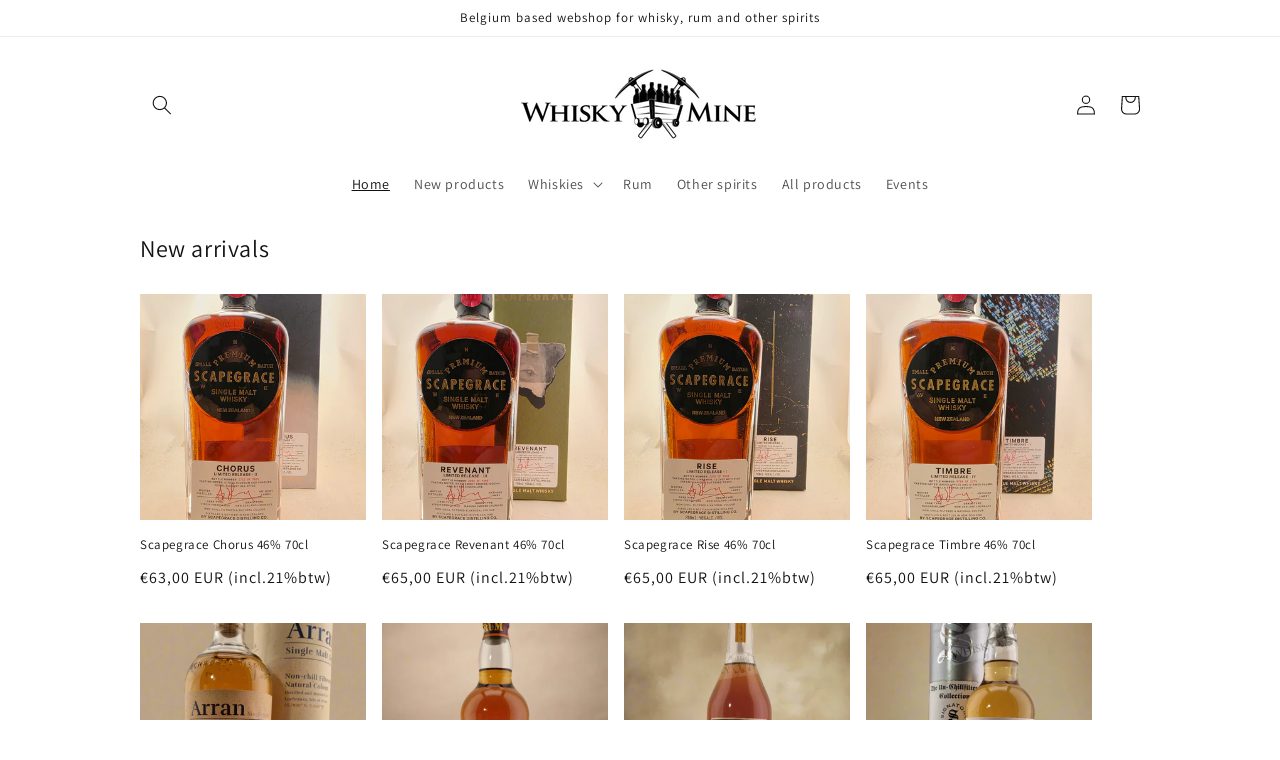

--- FILE ---
content_type: text/html; charset=utf-8
request_url: https://whiskymine.com/en
body_size: 18257
content:
<!doctype html>
<html class="no-js" lang="en">
  <head>
    <meta charset="utf-8">
    <meta http-equiv="X-UA-Compatible" content="IE=edge">
    <meta name="viewport" content="width=device-width,initial-scale=1">
    <meta name="theme-color" content="">
    <link rel="canonical" href="https://whiskymine.com/en">
    <link rel="preconnect" href="https://cdn.shopify.com" crossorigin><link rel="icon" type="image/png" href="//whiskymine.com/cdn/shop/files/whiskymineLOGO_32x32.png?v=1762978368"><link rel="preconnect" href="https://fonts.shopifycdn.com" crossorigin>
    
    

    <title>
      Whiskymine
 &ndash; Whisky Mine</title>

    
      <meta name="description" content="Belgium based online whisky store">
    

    

<meta property="og:site_name" content="Whisky Mine">
<meta property="og:url" content="https://whiskymine.com/en">
<meta property="og:title" content="Whiskymine">
<meta property="og:type" content="website">
<meta property="og:description" content="Belgium based online whisky store"><meta property="og:image" content="http://whiskymine.com/cdn/shop/files/45493710_2027598823971662_8667244140766953472_n.v1.jpg?v=1614284868">
  <meta property="og:image:secure_url" content="https://whiskymine.com/cdn/shop/files/45493710_2027598823971662_8667244140766953472_n.v1.jpg?v=1614284868">
  <meta property="og:image:width" content="1200">
  <meta property="og:image:height" content="628"><meta name="twitter:card" content="summary_large_image">
<meta name="twitter:title" content="Whiskymine">
<meta name="twitter:description" content="Belgium based online whisky store">


    <script src="//whiskymine.com/cdn/shop/t/5/assets/global.js?v=138967679220690932761644118746" defer="defer"></script>
    <script>window.performance && window.performance.mark && window.performance.mark('shopify.content_for_header.start');</script><meta id="shopify-digital-wallet" name="shopify-digital-wallet" content="/9741729849/digital_wallets/dialog">
<link rel="alternate" hreflang="x-default" href="https://whiskymine.com/">
<link rel="alternate" hreflang="nl" href="https://whiskymine.com/">
<link rel="alternate" hreflang="en" href="https://whiskymine.com/en">
<link rel="alternate" hreflang="fr" href="https://whiskymine.com/fr">
<script async="async" src="/checkouts/internal/preloads.js?locale=en-BE"></script>
<script id="shopify-features" type="application/json">{"accessToken":"34f3553eb2f2d5a61219cf583bd181c5","betas":["rich-media-storefront-analytics"],"domain":"whiskymine.com","predictiveSearch":true,"shopId":9741729849,"locale":"en"}</script>
<script>var Shopify = Shopify || {};
Shopify.shop = "whisky-mine.myshopify.com";
Shopify.locale = "en";
Shopify.currency = {"active":"EUR","rate":"1.0"};
Shopify.country = "BE";
Shopify.theme = {"name":"Dawn","id":122232242199,"schema_name":"Dawn","schema_version":"3.0.0","theme_store_id":887,"role":"main"};
Shopify.theme.handle = "null";
Shopify.theme.style = {"id":null,"handle":null};
Shopify.cdnHost = "whiskymine.com/cdn";
Shopify.routes = Shopify.routes || {};
Shopify.routes.root = "/en/";</script>
<script type="module">!function(o){(o.Shopify=o.Shopify||{}).modules=!0}(window);</script>
<script>!function(o){function n(){var o=[];function n(){o.push(Array.prototype.slice.apply(arguments))}return n.q=o,n}var t=o.Shopify=o.Shopify||{};t.loadFeatures=n(),t.autoloadFeatures=n()}(window);</script>
<script id="shop-js-analytics" type="application/json">{"pageType":"index"}</script>
<script defer="defer" async type="module" src="//whiskymine.com/cdn/shopifycloud/shop-js/modules/v2/client.init-shop-cart-sync_C5BV16lS.en.esm.js"></script>
<script defer="defer" async type="module" src="//whiskymine.com/cdn/shopifycloud/shop-js/modules/v2/chunk.common_CygWptCX.esm.js"></script>
<script type="module">
  await import("//whiskymine.com/cdn/shopifycloud/shop-js/modules/v2/client.init-shop-cart-sync_C5BV16lS.en.esm.js");
await import("//whiskymine.com/cdn/shopifycloud/shop-js/modules/v2/chunk.common_CygWptCX.esm.js");

  window.Shopify.SignInWithShop?.initShopCartSync?.({"fedCMEnabled":true,"windoidEnabled":true});

</script>
<script>(function() {
  var isLoaded = false;
  function asyncLoad() {
    if (isLoaded) return;
    isLoaded = true;
    var urls = ["https:\/\/stores.enzuzo.com\/apps\/enzuzo\/static\/js\/__enzuzo-cookiebar.js?uuid=be828990-89be-11ec-ac2c-cb83af54035c\u0026shop=whisky-mine.myshopify.com"];
    for (var i = 0; i < urls.length; i++) {
      var s = document.createElement('script');
      s.type = 'text/javascript';
      s.async = true;
      s.src = urls[i];
      var x = document.getElementsByTagName('script')[0];
      x.parentNode.insertBefore(s, x);
    }
  };
  if(window.attachEvent) {
    window.attachEvent('onload', asyncLoad);
  } else {
    window.addEventListener('load', asyncLoad, false);
  }
})();</script>
<script id="__st">var __st={"a":9741729849,"offset":3600,"reqid":"866797fc-5600-4f49-b08d-16beed2c22de-1768693974","pageurl":"whiskymine.com\/en","u":"c9562602dc5f","p":"home"};</script>
<script>window.ShopifyPaypalV4VisibilityTracking = true;</script>
<script id="captcha-bootstrap">!function(){'use strict';const t='contact',e='account',n='new_comment',o=[[t,t],['blogs',n],['comments',n],[t,'customer']],c=[[e,'customer_login'],[e,'guest_login'],[e,'recover_customer_password'],[e,'create_customer']],r=t=>t.map((([t,e])=>`form[action*='/${t}']:not([data-nocaptcha='true']) input[name='form_type'][value='${e}']`)).join(','),a=t=>()=>t?[...document.querySelectorAll(t)].map((t=>t.form)):[];function s(){const t=[...o],e=r(t);return a(e)}const i='password',u='form_key',d=['recaptcha-v3-token','g-recaptcha-response','h-captcha-response',i],f=()=>{try{return window.sessionStorage}catch{return}},m='__shopify_v',_=t=>t.elements[u];function p(t,e,n=!1){try{const o=window.sessionStorage,c=JSON.parse(o.getItem(e)),{data:r}=function(t){const{data:e,action:n}=t;return t[m]||n?{data:e,action:n}:{data:t,action:n}}(c);for(const[e,n]of Object.entries(r))t.elements[e]&&(t.elements[e].value=n);n&&o.removeItem(e)}catch(o){console.error('form repopulation failed',{error:o})}}const l='form_type',E='cptcha';function T(t){t.dataset[E]=!0}const w=window,h=w.document,L='Shopify',v='ce_forms',y='captcha';let A=!1;((t,e)=>{const n=(g='f06e6c50-85a8-45c8-87d0-21a2b65856fe',I='https://cdn.shopify.com/shopifycloud/storefront-forms-hcaptcha/ce_storefront_forms_captcha_hcaptcha.v1.5.2.iife.js',D={infoText:'Protected by hCaptcha',privacyText:'Privacy',termsText:'Terms'},(t,e,n)=>{const o=w[L][v],c=o.bindForm;if(c)return c(t,g,e,D).then(n);var r;o.q.push([[t,g,e,D],n]),r=I,A||(h.body.append(Object.assign(h.createElement('script'),{id:'captcha-provider',async:!0,src:r})),A=!0)});var g,I,D;w[L]=w[L]||{},w[L][v]=w[L][v]||{},w[L][v].q=[],w[L][y]=w[L][y]||{},w[L][y].protect=function(t,e){n(t,void 0,e),T(t)},Object.freeze(w[L][y]),function(t,e,n,w,h,L){const[v,y,A,g]=function(t,e,n){const i=e?o:[],u=t?c:[],d=[...i,...u],f=r(d),m=r(i),_=r(d.filter((([t,e])=>n.includes(e))));return[a(f),a(m),a(_),s()]}(w,h,L),I=t=>{const e=t.target;return e instanceof HTMLFormElement?e:e&&e.form},D=t=>v().includes(t);t.addEventListener('submit',(t=>{const e=I(t);if(!e)return;const n=D(e)&&!e.dataset.hcaptchaBound&&!e.dataset.recaptchaBound,o=_(e),c=g().includes(e)&&(!o||!o.value);(n||c)&&t.preventDefault(),c&&!n&&(function(t){try{if(!f())return;!function(t){const e=f();if(!e)return;const n=_(t);if(!n)return;const o=n.value;o&&e.removeItem(o)}(t);const e=Array.from(Array(32),(()=>Math.random().toString(36)[2])).join('');!function(t,e){_(t)||t.append(Object.assign(document.createElement('input'),{type:'hidden',name:u})),t.elements[u].value=e}(t,e),function(t,e){const n=f();if(!n)return;const o=[...t.querySelectorAll(`input[type='${i}']`)].map((({name:t})=>t)),c=[...d,...o],r={};for(const[a,s]of new FormData(t).entries())c.includes(a)||(r[a]=s);n.setItem(e,JSON.stringify({[m]:1,action:t.action,data:r}))}(t,e)}catch(e){console.error('failed to persist form',e)}}(e),e.submit())}));const S=(t,e)=>{t&&!t.dataset[E]&&(n(t,e.some((e=>e===t))),T(t))};for(const o of['focusin','change'])t.addEventListener(o,(t=>{const e=I(t);D(e)&&S(e,y())}));const B=e.get('form_key'),M=e.get(l),P=B&&M;t.addEventListener('DOMContentLoaded',(()=>{const t=y();if(P)for(const e of t)e.elements[l].value===M&&p(e,B);[...new Set([...A(),...v().filter((t=>'true'===t.dataset.shopifyCaptcha))])].forEach((e=>S(e,t)))}))}(h,new URLSearchParams(w.location.search),n,t,e,['guest_login'])})(!0,!0)}();</script>
<script integrity="sha256-4kQ18oKyAcykRKYeNunJcIwy7WH5gtpwJnB7kiuLZ1E=" data-source-attribution="shopify.loadfeatures" defer="defer" src="//whiskymine.com/cdn/shopifycloud/storefront/assets/storefront/load_feature-a0a9edcb.js" crossorigin="anonymous"></script>
<script data-source-attribution="shopify.dynamic_checkout.dynamic.init">var Shopify=Shopify||{};Shopify.PaymentButton=Shopify.PaymentButton||{isStorefrontPortableWallets:!0,init:function(){window.Shopify.PaymentButton.init=function(){};var t=document.createElement("script");t.src="https://whiskymine.com/cdn/shopifycloud/portable-wallets/latest/portable-wallets.en.js",t.type="module",document.head.appendChild(t)}};
</script>
<script data-source-attribution="shopify.dynamic_checkout.buyer_consent">
  function portableWalletsHideBuyerConsent(e){var t=document.getElementById("shopify-buyer-consent"),n=document.getElementById("shopify-subscription-policy-button");t&&n&&(t.classList.add("hidden"),t.setAttribute("aria-hidden","true"),n.removeEventListener("click",e))}function portableWalletsShowBuyerConsent(e){var t=document.getElementById("shopify-buyer-consent"),n=document.getElementById("shopify-subscription-policy-button");t&&n&&(t.classList.remove("hidden"),t.removeAttribute("aria-hidden"),n.addEventListener("click",e))}window.Shopify?.PaymentButton&&(window.Shopify.PaymentButton.hideBuyerConsent=portableWalletsHideBuyerConsent,window.Shopify.PaymentButton.showBuyerConsent=portableWalletsShowBuyerConsent);
</script>
<script data-source-attribution="shopify.dynamic_checkout.cart.bootstrap">document.addEventListener("DOMContentLoaded",(function(){function t(){return document.querySelector("shopify-accelerated-checkout-cart, shopify-accelerated-checkout")}if(t())Shopify.PaymentButton.init();else{new MutationObserver((function(e,n){t()&&(Shopify.PaymentButton.init(),n.disconnect())})).observe(document.body,{childList:!0,subtree:!0})}}));
</script>
<script id="sections-script" data-sections="header,footer" defer="defer" src="//whiskymine.com/cdn/shop/t/5/compiled_assets/scripts.js?v=442"></script>
<script>window.performance && window.performance.mark && window.performance.mark('shopify.content_for_header.end');</script>


    <style data-shopify>
      @font-face {
  font-family: Assistant;
  font-weight: 400;
  font-style: normal;
  font-display: swap;
  src: url("//whiskymine.com/cdn/fonts/assistant/assistant_n4.9120912a469cad1cc292572851508ca49d12e768.woff2") format("woff2"),
       url("//whiskymine.com/cdn/fonts/assistant/assistant_n4.6e9875ce64e0fefcd3f4446b7ec9036b3ddd2985.woff") format("woff");
}

      @font-face {
  font-family: Assistant;
  font-weight: 700;
  font-style: normal;
  font-display: swap;
  src: url("//whiskymine.com/cdn/fonts/assistant/assistant_n7.bf44452348ec8b8efa3aa3068825305886b1c83c.woff2") format("woff2"),
       url("//whiskymine.com/cdn/fonts/assistant/assistant_n7.0c887fee83f6b3bda822f1150b912c72da0f7b64.woff") format("woff");
}

      
      
      @font-face {
  font-family: Assistant;
  font-weight: 400;
  font-style: normal;
  font-display: swap;
  src: url("//whiskymine.com/cdn/fonts/assistant/assistant_n4.9120912a469cad1cc292572851508ca49d12e768.woff2") format("woff2"),
       url("//whiskymine.com/cdn/fonts/assistant/assistant_n4.6e9875ce64e0fefcd3f4446b7ec9036b3ddd2985.woff") format("woff");
}


      :root {
        --font-body-family: Assistant, sans-serif;
        --font-body-style: normal;
        --font-body-weight: 400;

        --font-heading-family: Assistant, sans-serif;
        --font-heading-style: normal;
        --font-heading-weight: 400;

        --font-body-scale: 1.0;
        --font-heading-scale: 1.0;

        --color-base-text: 18, 18, 18;
        --color-shadow: 18, 18, 18;
        --color-base-background-1: 255, 255, 255;
        --color-base-background-2: 255, 255, 255;
        --color-base-solid-button-labels: 255, 255, 255;
        --color-base-outline-button-labels: 18, 18, 18;
        --color-base-accent-1: 18, 18, 18;
        --color-base-accent-2: 51, 79, 180;
        --payment-terms-background-color: #FFFFFF;

        --gradient-base-background-1: #FFFFFF;
        --gradient-base-background-2: #FFFFFF;
        --gradient-base-accent-1: #121212;
        --gradient-base-accent-2: #334FB4;

        --media-padding: px;
        --media-border-opacity: 0.05;
        --media-border-width: 1px;
        --media-radius: 0px;
        --media-shadow-opacity: 0.0;
        --media-shadow-horizontal-offset: 0px;
        --media-shadow-vertical-offset: -4px;
        --media-shadow-blur-radius: 0px;

        --page-width: 110rem;
        --page-width-margin: 0rem;

        --card-image-padding: 0.0rem;
        --card-corner-radius: 0.0rem;
        --card-text-alignment: left;
        --card-border-width: 0.0rem;
        --card-border-opacity: 0.0;
        --card-shadow-opacity: 0.1;
        --card-shadow-horizontal-offset: 0.0rem;
        --card-shadow-vertical-offset: 0.0rem;
        --card-shadow-blur-radius: 0.0rem;

        --badge-corner-radius: 4.0rem;

        --popup-border-width: 1px;
        --popup-border-opacity: 0.1;
        --popup-corner-radius: 0px;
        --popup-shadow-opacity: 0.0;
        --popup-shadow-horizontal-offset: 0px;
        --popup-shadow-vertical-offset: 0px;
        --popup-shadow-blur-radius: 0px;

        --drawer-border-width: 1px;
        --drawer-border-opacity: 0.1;
        --drawer-shadow-opacity: 0.0;
        --drawer-shadow-horizontal-offset: 0px;
        --drawer-shadow-vertical-offset: 0px;
        --drawer-shadow-blur-radius: 0px;

        --spacing-sections-desktop: 0px;
        --spacing-sections-mobile: 0px;

        --grid-desktop-vertical-spacing: 16px;
        --grid-desktop-horizontal-spacing: 16px;
        --grid-mobile-vertical-spacing: 8px;
        --grid-mobile-horizontal-spacing: 8px;

        --text-boxes-border-opacity: 0.0;
        --text-boxes-border-width: 0px;
        --text-boxes-radius: 0px;
        --text-boxes-shadow-opacity: 0.0;
        --text-boxes-shadow-horizontal-offset: 0px;
        --text-boxes-shadow-vertical-offset: 0px;
        --text-boxes-shadow-blur-radius: 0px;

        --buttons-radius: 0px;
        --buttons-radius-outset: 0px;
        --buttons-border-width: 1px;
        --buttons-border-opacity: 1.0;
        --buttons-shadow-opacity: 0.0;
        --buttons-shadow-horizontal-offset: 0px;
        --buttons-shadow-vertical-offset: 0px;
        --buttons-shadow-blur-radius: 0px;
        --buttons-border-offset: 0px;

        --inputs-radius: 0px;
        --inputs-border-width: 1px;
        --inputs-border-opacity: 0.55;
        --inputs-shadow-opacity: 0.0;
        --inputs-shadow-horizontal-offset: 0px;
        --inputs-margin-offset: 0px;
        --inputs-shadow-vertical-offset: 0px;
        --inputs-shadow-blur-radius: 0px;
        --inputs-radius-outset: 0px;

        --variant-pills-radius: 40px;
        --variant-pills-border-width: 1px;
        --variant-pills-border-opacity: 0.55;
        --variant-pills-shadow-opacity: 0.0;
        --variant-pills-shadow-horizontal-offset: 0px;
        --variant-pills-shadow-vertical-offset: 0px;
        --variant-pills-shadow-blur-radius: 0px;
      }

      *,
      *::before,
      *::after {
        box-sizing: inherit;
      }

      html {
        box-sizing: border-box;
        font-size: calc(var(--font-body-scale) * 62.5%);
        height: 100%;
      }

      body {
        display: grid;
        grid-template-rows: auto auto 1fr auto;
        grid-template-columns: 100%;
        min-height: 100%;
        margin: 0;
        font-size: 1.5rem;
        letter-spacing: 0.06rem;
        line-height: calc(1 + 0.8 / var(--font-body-scale));
        font-family: var(--font-body-family);
        font-style: var(--font-body-style);
        font-weight: var(--font-body-weight);
      }

      @media screen and (min-width: 750px) {
        body {
          font-size: 1.6rem;
        }
      }
    </style>

    <link href="//whiskymine.com/cdn/shop/t/5/assets/base.css?v=39440664952427654091644118759" rel="stylesheet" type="text/css" media="all" />
<link rel="preload" as="font" href="//whiskymine.com/cdn/fonts/assistant/assistant_n4.9120912a469cad1cc292572851508ca49d12e768.woff2" type="font/woff2" crossorigin><link rel="preload" as="font" href="//whiskymine.com/cdn/fonts/assistant/assistant_n4.9120912a469cad1cc292572851508ca49d12e768.woff2" type="font/woff2" crossorigin><link rel="stylesheet" href="//whiskymine.com/cdn/shop/t/5/assets/component-predictive-search.css?v=165644661289088488651644118743" media="print" onload="this.media='all'"><script>document.documentElement.className = document.documentElement.className.replace('no-js', 'js');
    if (Shopify.designMode) {
      document.documentElement.classList.add('shopify-design-mode');
    }
    </script>
  <!-- BEGIN app block: shopify://apps/smart-seo/blocks/smartseo/7b0a6064-ca2e-4392-9a1d-8c43c942357b --><meta name="smart-seo-integrated" content="true" /><!-- metatagsSavedToSEOFields: true --><!-- END app block --><link href="https://monorail-edge.shopifysvc.com" rel="dns-prefetch">
<script>(function(){if ("sendBeacon" in navigator && "performance" in window) {try {var session_token_from_headers = performance.getEntriesByType('navigation')[0].serverTiming.find(x => x.name == '_s').description;} catch {var session_token_from_headers = undefined;}var session_cookie_matches = document.cookie.match(/_shopify_s=([^;]*)/);var session_token_from_cookie = session_cookie_matches && session_cookie_matches.length === 2 ? session_cookie_matches[1] : "";var session_token = session_token_from_headers || session_token_from_cookie || "";function handle_abandonment_event(e) {var entries = performance.getEntries().filter(function(entry) {return /monorail-edge.shopifysvc.com/.test(entry.name);});if (!window.abandonment_tracked && entries.length === 0) {window.abandonment_tracked = true;var currentMs = Date.now();var navigation_start = performance.timing.navigationStart;var payload = {shop_id: 9741729849,url: window.location.href,navigation_start,duration: currentMs - navigation_start,session_token,page_type: "index"};window.navigator.sendBeacon("https://monorail-edge.shopifysvc.com/v1/produce", JSON.stringify({schema_id: "online_store_buyer_site_abandonment/1.1",payload: payload,metadata: {event_created_at_ms: currentMs,event_sent_at_ms: currentMs}}));}}window.addEventListener('pagehide', handle_abandonment_event);}}());</script>
<script id="web-pixels-manager-setup">(function e(e,d,r,n,o){if(void 0===o&&(o={}),!Boolean(null===(a=null===(i=window.Shopify)||void 0===i?void 0:i.analytics)||void 0===a?void 0:a.replayQueue)){var i,a;window.Shopify=window.Shopify||{};var t=window.Shopify;t.analytics=t.analytics||{};var s=t.analytics;s.replayQueue=[],s.publish=function(e,d,r){return s.replayQueue.push([e,d,r]),!0};try{self.performance.mark("wpm:start")}catch(e){}var l=function(){var e={modern:/Edge?\/(1{2}[4-9]|1[2-9]\d|[2-9]\d{2}|\d{4,})\.\d+(\.\d+|)|Firefox\/(1{2}[4-9]|1[2-9]\d|[2-9]\d{2}|\d{4,})\.\d+(\.\d+|)|Chrom(ium|e)\/(9{2}|\d{3,})\.\d+(\.\d+|)|(Maci|X1{2}).+ Version\/(15\.\d+|(1[6-9]|[2-9]\d|\d{3,})\.\d+)([,.]\d+|)( \(\w+\)|)( Mobile\/\w+|) Safari\/|Chrome.+OPR\/(9{2}|\d{3,})\.\d+\.\d+|(CPU[ +]OS|iPhone[ +]OS|CPU[ +]iPhone|CPU IPhone OS|CPU iPad OS)[ +]+(15[._]\d+|(1[6-9]|[2-9]\d|\d{3,})[._]\d+)([._]\d+|)|Android:?[ /-](13[3-9]|1[4-9]\d|[2-9]\d{2}|\d{4,})(\.\d+|)(\.\d+|)|Android.+Firefox\/(13[5-9]|1[4-9]\d|[2-9]\d{2}|\d{4,})\.\d+(\.\d+|)|Android.+Chrom(ium|e)\/(13[3-9]|1[4-9]\d|[2-9]\d{2}|\d{4,})\.\d+(\.\d+|)|SamsungBrowser\/([2-9]\d|\d{3,})\.\d+/,legacy:/Edge?\/(1[6-9]|[2-9]\d|\d{3,})\.\d+(\.\d+|)|Firefox\/(5[4-9]|[6-9]\d|\d{3,})\.\d+(\.\d+|)|Chrom(ium|e)\/(5[1-9]|[6-9]\d|\d{3,})\.\d+(\.\d+|)([\d.]+$|.*Safari\/(?![\d.]+ Edge\/[\d.]+$))|(Maci|X1{2}).+ Version\/(10\.\d+|(1[1-9]|[2-9]\d|\d{3,})\.\d+)([,.]\d+|)( \(\w+\)|)( Mobile\/\w+|) Safari\/|Chrome.+OPR\/(3[89]|[4-9]\d|\d{3,})\.\d+\.\d+|(CPU[ +]OS|iPhone[ +]OS|CPU[ +]iPhone|CPU IPhone OS|CPU iPad OS)[ +]+(10[._]\d+|(1[1-9]|[2-9]\d|\d{3,})[._]\d+)([._]\d+|)|Android:?[ /-](13[3-9]|1[4-9]\d|[2-9]\d{2}|\d{4,})(\.\d+|)(\.\d+|)|Mobile Safari.+OPR\/([89]\d|\d{3,})\.\d+\.\d+|Android.+Firefox\/(13[5-9]|1[4-9]\d|[2-9]\d{2}|\d{4,})\.\d+(\.\d+|)|Android.+Chrom(ium|e)\/(13[3-9]|1[4-9]\d|[2-9]\d{2}|\d{4,})\.\d+(\.\d+|)|Android.+(UC? ?Browser|UCWEB|U3)[ /]?(15\.([5-9]|\d{2,})|(1[6-9]|[2-9]\d|\d{3,})\.\d+)\.\d+|SamsungBrowser\/(5\.\d+|([6-9]|\d{2,})\.\d+)|Android.+MQ{2}Browser\/(14(\.(9|\d{2,})|)|(1[5-9]|[2-9]\d|\d{3,})(\.\d+|))(\.\d+|)|K[Aa][Ii]OS\/(3\.\d+|([4-9]|\d{2,})\.\d+)(\.\d+|)/},d=e.modern,r=e.legacy,n=navigator.userAgent;return n.match(d)?"modern":n.match(r)?"legacy":"unknown"}(),u="modern"===l?"modern":"legacy",c=(null!=n?n:{modern:"",legacy:""})[u],f=function(e){return[e.baseUrl,"/wpm","/b",e.hashVersion,"modern"===e.buildTarget?"m":"l",".js"].join("")}({baseUrl:d,hashVersion:r,buildTarget:u}),m=function(e){var d=e.version,r=e.bundleTarget,n=e.surface,o=e.pageUrl,i=e.monorailEndpoint;return{emit:function(e){var a=e.status,t=e.errorMsg,s=(new Date).getTime(),l=JSON.stringify({metadata:{event_sent_at_ms:s},events:[{schema_id:"web_pixels_manager_load/3.1",payload:{version:d,bundle_target:r,page_url:o,status:a,surface:n,error_msg:t},metadata:{event_created_at_ms:s}}]});if(!i)return console&&console.warn&&console.warn("[Web Pixels Manager] No Monorail endpoint provided, skipping logging."),!1;try{return self.navigator.sendBeacon.bind(self.navigator)(i,l)}catch(e){}var u=new XMLHttpRequest;try{return u.open("POST",i,!0),u.setRequestHeader("Content-Type","text/plain"),u.send(l),!0}catch(e){return console&&console.warn&&console.warn("[Web Pixels Manager] Got an unhandled error while logging to Monorail."),!1}}}}({version:r,bundleTarget:l,surface:e.surface,pageUrl:self.location.href,monorailEndpoint:e.monorailEndpoint});try{o.browserTarget=l,function(e){var d=e.src,r=e.async,n=void 0===r||r,o=e.onload,i=e.onerror,a=e.sri,t=e.scriptDataAttributes,s=void 0===t?{}:t,l=document.createElement("script"),u=document.querySelector("head"),c=document.querySelector("body");if(l.async=n,l.src=d,a&&(l.integrity=a,l.crossOrigin="anonymous"),s)for(var f in s)if(Object.prototype.hasOwnProperty.call(s,f))try{l.dataset[f]=s[f]}catch(e){}if(o&&l.addEventListener("load",o),i&&l.addEventListener("error",i),u)u.appendChild(l);else{if(!c)throw new Error("Did not find a head or body element to append the script");c.appendChild(l)}}({src:f,async:!0,onload:function(){if(!function(){var e,d;return Boolean(null===(d=null===(e=window.Shopify)||void 0===e?void 0:e.analytics)||void 0===d?void 0:d.initialized)}()){var d=window.webPixelsManager.init(e)||void 0;if(d){var r=window.Shopify.analytics;r.replayQueue.forEach((function(e){var r=e[0],n=e[1],o=e[2];d.publishCustomEvent(r,n,o)})),r.replayQueue=[],r.publish=d.publishCustomEvent,r.visitor=d.visitor,r.initialized=!0}}},onerror:function(){return m.emit({status:"failed",errorMsg:"".concat(f," has failed to load")})},sri:function(e){var d=/^sha384-[A-Za-z0-9+/=]+$/;return"string"==typeof e&&d.test(e)}(c)?c:"",scriptDataAttributes:o}),m.emit({status:"loading"})}catch(e){m.emit({status:"failed",errorMsg:(null==e?void 0:e.message)||"Unknown error"})}}})({shopId: 9741729849,storefrontBaseUrl: "https://whiskymine.com",extensionsBaseUrl: "https://extensions.shopifycdn.com/cdn/shopifycloud/web-pixels-manager",monorailEndpoint: "https://monorail-edge.shopifysvc.com/unstable/produce_batch",surface: "storefront-renderer",enabledBetaFlags: ["2dca8a86"],webPixelsConfigList: [{"id":"shopify-app-pixel","configuration":"{}","eventPayloadVersion":"v1","runtimeContext":"STRICT","scriptVersion":"0450","apiClientId":"shopify-pixel","type":"APP","privacyPurposes":["ANALYTICS","MARKETING"]},{"id":"shopify-custom-pixel","eventPayloadVersion":"v1","runtimeContext":"LAX","scriptVersion":"0450","apiClientId":"shopify-pixel","type":"CUSTOM","privacyPurposes":["ANALYTICS","MARKETING"]}],isMerchantRequest: false,initData: {"shop":{"name":"Whisky Mine","paymentSettings":{"currencyCode":"EUR"},"myshopifyDomain":"whisky-mine.myshopify.com","countryCode":"BE","storefrontUrl":"https:\/\/whiskymine.com\/en"},"customer":null,"cart":null,"checkout":null,"productVariants":[],"purchasingCompany":null},},"https://whiskymine.com/cdn","fcfee988w5aeb613cpc8e4bc33m6693e112",{"modern":"","legacy":""},{"shopId":"9741729849","storefrontBaseUrl":"https:\/\/whiskymine.com","extensionBaseUrl":"https:\/\/extensions.shopifycdn.com\/cdn\/shopifycloud\/web-pixels-manager","surface":"storefront-renderer","enabledBetaFlags":"[\"2dca8a86\"]","isMerchantRequest":"false","hashVersion":"fcfee988w5aeb613cpc8e4bc33m6693e112","publish":"custom","events":"[[\"page_viewed\",{}]]"});</script><script>
  window.ShopifyAnalytics = window.ShopifyAnalytics || {};
  window.ShopifyAnalytics.meta = window.ShopifyAnalytics.meta || {};
  window.ShopifyAnalytics.meta.currency = 'EUR';
  var meta = {"page":{"pageType":"home","requestId":"866797fc-5600-4f49-b08d-16beed2c22de-1768693974"}};
  for (var attr in meta) {
    window.ShopifyAnalytics.meta[attr] = meta[attr];
  }
</script>
<script class="analytics">
  (function () {
    var customDocumentWrite = function(content) {
      var jquery = null;

      if (window.jQuery) {
        jquery = window.jQuery;
      } else if (window.Checkout && window.Checkout.$) {
        jquery = window.Checkout.$;
      }

      if (jquery) {
        jquery('body').append(content);
      }
    };

    var hasLoggedConversion = function(token) {
      if (token) {
        return document.cookie.indexOf('loggedConversion=' + token) !== -1;
      }
      return false;
    }

    var setCookieIfConversion = function(token) {
      if (token) {
        var twoMonthsFromNow = new Date(Date.now());
        twoMonthsFromNow.setMonth(twoMonthsFromNow.getMonth() + 2);

        document.cookie = 'loggedConversion=' + token + '; expires=' + twoMonthsFromNow;
      }
    }

    var trekkie = window.ShopifyAnalytics.lib = window.trekkie = window.trekkie || [];
    if (trekkie.integrations) {
      return;
    }
    trekkie.methods = [
      'identify',
      'page',
      'ready',
      'track',
      'trackForm',
      'trackLink'
    ];
    trekkie.factory = function(method) {
      return function() {
        var args = Array.prototype.slice.call(arguments);
        args.unshift(method);
        trekkie.push(args);
        return trekkie;
      };
    };
    for (var i = 0; i < trekkie.methods.length; i++) {
      var key = trekkie.methods[i];
      trekkie[key] = trekkie.factory(key);
    }
    trekkie.load = function(config) {
      trekkie.config = config || {};
      trekkie.config.initialDocumentCookie = document.cookie;
      var first = document.getElementsByTagName('script')[0];
      var script = document.createElement('script');
      script.type = 'text/javascript';
      script.onerror = function(e) {
        var scriptFallback = document.createElement('script');
        scriptFallback.type = 'text/javascript';
        scriptFallback.onerror = function(error) {
                var Monorail = {
      produce: function produce(monorailDomain, schemaId, payload) {
        var currentMs = new Date().getTime();
        var event = {
          schema_id: schemaId,
          payload: payload,
          metadata: {
            event_created_at_ms: currentMs,
            event_sent_at_ms: currentMs
          }
        };
        return Monorail.sendRequest("https://" + monorailDomain + "/v1/produce", JSON.stringify(event));
      },
      sendRequest: function sendRequest(endpointUrl, payload) {
        // Try the sendBeacon API
        if (window && window.navigator && typeof window.navigator.sendBeacon === 'function' && typeof window.Blob === 'function' && !Monorail.isIos12()) {
          var blobData = new window.Blob([payload], {
            type: 'text/plain'
          });

          if (window.navigator.sendBeacon(endpointUrl, blobData)) {
            return true;
          } // sendBeacon was not successful

        } // XHR beacon

        var xhr = new XMLHttpRequest();

        try {
          xhr.open('POST', endpointUrl);
          xhr.setRequestHeader('Content-Type', 'text/plain');
          xhr.send(payload);
        } catch (e) {
          console.log(e);
        }

        return false;
      },
      isIos12: function isIos12() {
        return window.navigator.userAgent.lastIndexOf('iPhone; CPU iPhone OS 12_') !== -1 || window.navigator.userAgent.lastIndexOf('iPad; CPU OS 12_') !== -1;
      }
    };
    Monorail.produce('monorail-edge.shopifysvc.com',
      'trekkie_storefront_load_errors/1.1',
      {shop_id: 9741729849,
      theme_id: 122232242199,
      app_name: "storefront",
      context_url: window.location.href,
      source_url: "//whiskymine.com/cdn/s/trekkie.storefront.cd680fe47e6c39ca5d5df5f0a32d569bc48c0f27.min.js"});

        };
        scriptFallback.async = true;
        scriptFallback.src = '//whiskymine.com/cdn/s/trekkie.storefront.cd680fe47e6c39ca5d5df5f0a32d569bc48c0f27.min.js';
        first.parentNode.insertBefore(scriptFallback, first);
      };
      script.async = true;
      script.src = '//whiskymine.com/cdn/s/trekkie.storefront.cd680fe47e6c39ca5d5df5f0a32d569bc48c0f27.min.js';
      first.parentNode.insertBefore(script, first);
    };
    trekkie.load(
      {"Trekkie":{"appName":"storefront","development":false,"defaultAttributes":{"shopId":9741729849,"isMerchantRequest":null,"themeId":122232242199,"themeCityHash":"9324062285446805565","contentLanguage":"en","currency":"EUR","eventMetadataId":"819049e6-3bef-4ef4-bca5-659b463b00e3"},"isServerSideCookieWritingEnabled":true,"monorailRegion":"shop_domain","enabledBetaFlags":["65f19447"]},"Session Attribution":{},"S2S":{"facebookCapiEnabled":false,"source":"trekkie-storefront-renderer","apiClientId":580111}}
    );

    var loaded = false;
    trekkie.ready(function() {
      if (loaded) return;
      loaded = true;

      window.ShopifyAnalytics.lib = window.trekkie;

      var originalDocumentWrite = document.write;
      document.write = customDocumentWrite;
      try { window.ShopifyAnalytics.merchantGoogleAnalytics.call(this); } catch(error) {};
      document.write = originalDocumentWrite;

      window.ShopifyAnalytics.lib.page(null,{"pageType":"home","requestId":"866797fc-5600-4f49-b08d-16beed2c22de-1768693974","shopifyEmitted":true});

      var match = window.location.pathname.match(/checkouts\/(.+)\/(thank_you|post_purchase)/)
      var token = match? match[1]: undefined;
      if (!hasLoggedConversion(token)) {
        setCookieIfConversion(token);
        
      }
    });


        var eventsListenerScript = document.createElement('script');
        eventsListenerScript.async = true;
        eventsListenerScript.src = "//whiskymine.com/cdn/shopifycloud/storefront/assets/shop_events_listener-3da45d37.js";
        document.getElementsByTagName('head')[0].appendChild(eventsListenerScript);

})();</script>
<script
  defer
  src="https://whiskymine.com/cdn/shopifycloud/perf-kit/shopify-perf-kit-3.0.4.min.js"
  data-application="storefront-renderer"
  data-shop-id="9741729849"
  data-render-region="gcp-us-east1"
  data-page-type="index"
  data-theme-instance-id="122232242199"
  data-theme-name="Dawn"
  data-theme-version="3.0.0"
  data-monorail-region="shop_domain"
  data-resource-timing-sampling-rate="10"
  data-shs="true"
  data-shs-beacon="true"
  data-shs-export-with-fetch="true"
  data-shs-logs-sample-rate="1"
  data-shs-beacon-endpoint="https://whiskymine.com/api/collect"
></script>
</head>

  <body class="gradient">
    <a class="skip-to-content-link button visually-hidden" href="#MainContent">
      Skip to content
    </a>

    <div id="shopify-section-announcement-bar" class="shopify-section"><div class="announcement-bar color-background-2 gradient" role="region" aria-label="Announcement" ><p class="announcement-bar__message h5">
                Belgium based webshop for whisky, rum and other spirits
</p></div>
</div>
    <div id="shopify-section-header" class="shopify-section section-header"><link rel="stylesheet" href="//whiskymine.com/cdn/shop/t/5/assets/component-list-menu.css?v=129267058877082496571644118748" media="print" onload="this.media='all'">
<link rel="stylesheet" href="//whiskymine.com/cdn/shop/t/5/assets/component-search.css?v=96455689198851321781644118738" media="print" onload="this.media='all'">
<link rel="stylesheet" href="//whiskymine.com/cdn/shop/t/5/assets/component-menu-drawer.css?v=126731818748055994231644118741" media="print" onload="this.media='all'">
<link rel="stylesheet" href="//whiskymine.com/cdn/shop/t/5/assets/component-cart-notification.css?v=107019900565326663291644118736" media="print" onload="this.media='all'">
<link rel="stylesheet" href="//whiskymine.com/cdn/shop/t/5/assets/component-cart-items.css?v=45858802644496945541644118760" media="print" onload="this.media='all'"><link rel="stylesheet" href="//whiskymine.com/cdn/shop/t/5/assets/component-price.css?v=112673864592427438181644118740" media="print" onload="this.media='all'">
  <link rel="stylesheet" href="//whiskymine.com/cdn/shop/t/5/assets/component-loading-overlay.css?v=167310470843593579841644118764" media="print" onload="this.media='all'"><noscript><link href="//whiskymine.com/cdn/shop/t/5/assets/component-list-menu.css?v=129267058877082496571644118748" rel="stylesheet" type="text/css" media="all" /></noscript>
<noscript><link href="//whiskymine.com/cdn/shop/t/5/assets/component-search.css?v=96455689198851321781644118738" rel="stylesheet" type="text/css" media="all" /></noscript>
<noscript><link href="//whiskymine.com/cdn/shop/t/5/assets/component-menu-drawer.css?v=126731818748055994231644118741" rel="stylesheet" type="text/css" media="all" /></noscript>
<noscript><link href="//whiskymine.com/cdn/shop/t/5/assets/component-cart-notification.css?v=107019900565326663291644118736" rel="stylesheet" type="text/css" media="all" /></noscript>
<noscript><link href="//whiskymine.com/cdn/shop/t/5/assets/component-cart-items.css?v=45858802644496945541644118760" rel="stylesheet" type="text/css" media="all" /></noscript>

<style>
  header-drawer {
    justify-self: start;
    margin-left: -1.2rem;
  }

  @media screen and (min-width: 990px) {
    header-drawer {
      display: none;
    }
  }

  .menu-drawer-container {
    display: flex;
  }

  .list-menu {
    list-style: none;
    padding: 0;
    margin: 0;
  }

  .list-menu--inline {
    display: inline-flex;
    flex-wrap: wrap;
  }

  summary.list-menu__item {
    padding-right: 2.7rem;
  }

  .list-menu__item {
    display: flex;
    align-items: center;
    line-height: calc(1 + 0.3 / var(--font-body-scale));
  }

  .list-menu__item--link {
    text-decoration: none;
    padding-bottom: 1rem;
    padding-top: 1rem;
    line-height: calc(1 + 0.8 / var(--font-body-scale));
  }

  @media screen and (min-width: 750px) {
    .list-menu__item--link {
      padding-bottom: 0.5rem;
      padding-top: 0.5rem;
    }
  }
</style><style data-shopify>.section-header {
    margin-bottom: 0px;
  }

  @media screen and (min-width: 750px) {
    .section-header {
      margin-bottom: 0px;
    }
  }</style><script src="//whiskymine.com/cdn/shop/t/5/assets/details-disclosure.js?v=118626640824924522881644118755" defer="defer"></script>
<script src="//whiskymine.com/cdn/shop/t/5/assets/details-modal.js?v=4511761896672669691644118755" defer="defer"></script>
<script src="//whiskymine.com/cdn/shop/t/5/assets/cart-notification.js?v=18770815536247936311644118740" defer="defer"></script>

<svg xmlns="http://www.w3.org/2000/svg" class="hidden">
  <symbol id="icon-search" viewbox="0 0 18 19" fill="none">
    <path fill-rule="evenodd" clip-rule="evenodd" d="M11.03 11.68A5.784 5.784 0 112.85 3.5a5.784 5.784 0 018.18 8.18zm.26 1.12a6.78 6.78 0 11.72-.7l5.4 5.4a.5.5 0 11-.71.7l-5.41-5.4z" fill="currentColor"/>
  </symbol>

  <symbol id="icon-close" class="icon icon-close" fill="none" viewBox="0 0 18 17">
    <path d="M.865 15.978a.5.5 0 00.707.707l7.433-7.431 7.579 7.282a.501.501 0 00.846-.37.5.5 0 00-.153-.351L9.712 8.546l7.417-7.416a.5.5 0 10-.707-.708L8.991 7.853 1.413.573a.5.5 0 10-.693.72l7.563 7.268-7.418 7.417z" fill="currentColor">
  </symbol>
</svg>
<div class="header-wrapper color-background-2 gradient">
  <header class="header header--top-center page-width header--has-menu"><header-drawer data-breakpoint="tablet">
        <details id="Details-menu-drawer-container" class="menu-drawer-container">
          <summary class="header__icon header__icon--menu header__icon--summary link focus-inset" aria-label="Menu">
            <span>
              <svg xmlns="http://www.w3.org/2000/svg" aria-hidden="true" focusable="false" role="presentation" class="icon icon-hamburger" fill="none" viewBox="0 0 18 16">
  <path d="M1 .5a.5.5 0 100 1h15.71a.5.5 0 000-1H1zM.5 8a.5.5 0 01.5-.5h15.71a.5.5 0 010 1H1A.5.5 0 01.5 8zm0 7a.5.5 0 01.5-.5h15.71a.5.5 0 010 1H1a.5.5 0 01-.5-.5z" fill="currentColor">
</svg>

              <svg xmlns="http://www.w3.org/2000/svg" aria-hidden="true" focusable="false" role="presentation" class="icon icon-close" fill="none" viewBox="0 0 18 17">
  <path d="M.865 15.978a.5.5 0 00.707.707l7.433-7.431 7.579 7.282a.501.501 0 00.846-.37.5.5 0 00-.153-.351L9.712 8.546l7.417-7.416a.5.5 0 10-.707-.708L8.991 7.853 1.413.573a.5.5 0 10-.693.72l7.563 7.268-7.418 7.417z" fill="currentColor">
</svg>

            </span>
          </summary>
          <div id="menu-drawer" class="menu-drawer motion-reduce" tabindex="-1">
            <div class="menu-drawer__inner-container">
              <div class="menu-drawer__navigation-container">
                <nav class="menu-drawer__navigation">
                  <ul class="menu-drawer__menu list-menu" role="list"><li><a href="/en" class="menu-drawer__menu-item list-menu__item link link--text focus-inset menu-drawer__menu-item--active" aria-current="page">
                            Home
                          </a></li><li><a href="/en/collections/latest-arrivals" class="menu-drawer__menu-item list-menu__item link link--text focus-inset">
                            New products
                          </a></li><li><details id="Details-menu-drawer-menu-item-3">
                            <summary class="menu-drawer__menu-item list-menu__item link link--text focus-inset">
                              Whiskies
                              <svg viewBox="0 0 14 10" fill="none" aria-hidden="true" focusable="false" role="presentation" class="icon icon-arrow" xmlns="http://www.w3.org/2000/svg">
  <path fill-rule="evenodd" clip-rule="evenodd" d="M8.537.808a.5.5 0 01.817-.162l4 4a.5.5 0 010 .708l-4 4a.5.5 0 11-.708-.708L11.793 5.5H1a.5.5 0 010-1h10.793L8.646 1.354a.5.5 0 01-.109-.546z" fill="currentColor">
</svg>

                              <svg aria-hidden="true" focusable="false" role="presentation" class="icon icon-caret" viewBox="0 0 10 6">
  <path fill-rule="evenodd" clip-rule="evenodd" d="M9.354.646a.5.5 0 00-.708 0L5 4.293 1.354.646a.5.5 0 00-.708.708l4 4a.5.5 0 00.708 0l4-4a.5.5 0 000-.708z" fill="currentColor">
</svg>

                            </summary>
                            <div id="link-Whiskies" class="menu-drawer__submenu motion-reduce" tabindex="-1">
                              <div class="menu-drawer__inner-submenu">
                                <button class="menu-drawer__close-button link link--text focus-inset" aria-expanded="true">
                                  <svg viewBox="0 0 14 10" fill="none" aria-hidden="true" focusable="false" role="presentation" class="icon icon-arrow" xmlns="http://www.w3.org/2000/svg">
  <path fill-rule="evenodd" clip-rule="evenodd" d="M8.537.808a.5.5 0 01.817-.162l4 4a.5.5 0 010 .708l-4 4a.5.5 0 11-.708-.708L11.793 5.5H1a.5.5 0 010-1h10.793L8.646 1.354a.5.5 0 01-.109-.546z" fill="currentColor">
</svg>

                                  Whiskies
                                </button>
                                <ul class="menu-drawer__menu list-menu" role="list" tabindex="-1"><li><details id="Details-menu-drawer-submenu-1">
                                          <summary class="menu-drawer__menu-item link link--text list-menu__item focus-inset">
                                            Schotland
                                            <svg viewBox="0 0 14 10" fill="none" aria-hidden="true" focusable="false" role="presentation" class="icon icon-arrow" xmlns="http://www.w3.org/2000/svg">
  <path fill-rule="evenodd" clip-rule="evenodd" d="M8.537.808a.5.5 0 01.817-.162l4 4a.5.5 0 010 .708l-4 4a.5.5 0 11-.708-.708L11.793 5.5H1a.5.5 0 010-1h10.793L8.646 1.354a.5.5 0 01-.109-.546z" fill="currentColor">
</svg>

                                            <svg aria-hidden="true" focusable="false" role="presentation" class="icon icon-caret" viewBox="0 0 10 6">
  <path fill-rule="evenodd" clip-rule="evenodd" d="M9.354.646a.5.5 0 00-.708 0L5 4.293 1.354.646a.5.5 0 00-.708.708l4 4a.5.5 0 00.708 0l4-4a.5.5 0 000-.708z" fill="currentColor">
</svg>

                                          </summary>
                                          <div id="childlink-Schotland" class="menu-drawer__submenu motion-reduce">
                                            <button class="menu-drawer__close-button link link--text focus-inset" aria-expanded="true">
                                              <svg viewBox="0 0 14 10" fill="none" aria-hidden="true" focusable="false" role="presentation" class="icon icon-arrow" xmlns="http://www.w3.org/2000/svg">
  <path fill-rule="evenodd" clip-rule="evenodd" d="M8.537.808a.5.5 0 01.817-.162l4 4a.5.5 0 010 .708l-4 4a.5.5 0 11-.708-.708L11.793 5.5H1a.5.5 0 010-1h10.793L8.646 1.354a.5.5 0 01-.109-.546z" fill="currentColor">
</svg>

                                              Schotland
                                            </button>
                                            <ul class="menu-drawer__menu list-menu" role="list" tabindex="-1"><li>
                                                  <a href="/en/collections/grain/Grain" class="menu-drawer__menu-item link link--text list-menu__item focus-inset">
                                                    Grain
                                                  </a>
                                                </li><li>
                                                  <a href="/en/collections/highlands" class="menu-drawer__menu-item link link--text list-menu__item focus-inset">
                                                    Highlands
                                                  </a>
                                                </li><li>
                                                  <a href="/en/collections/islands" class="menu-drawer__menu-item link link--text list-menu__item focus-inset">
                                                    Islands
                                                  </a>
                                                </li><li>
                                                  <a href="/en/collections/islay" class="menu-drawer__menu-item link link--text list-menu__item focus-inset">
                                                    Islay
                                                  </a>
                                                </li><li>
                                                  <a href="/en/collections/lowlands" class="menu-drawer__menu-item link link--text list-menu__item focus-inset">
                                                    Lowlands
                                                  </a>
                                                </li><li>
                                                  <a href="/en/collections/speyside" class="menu-drawer__menu-item link link--text list-menu__item focus-inset">
                                                    Speyside
                                                  </a>
                                                </li><li>
                                                  <a href="/en/collections/campbeltown/Campbeltown" class="menu-drawer__menu-item link link--text list-menu__item focus-inset">
                                                    Campbeltown
                                                  </a>
                                                </li></ul>
                                          </div>
                                        </details></li><li><a href="/en/collections/irish/Irish" class="menu-drawer__menu-item link link--text list-menu__item focus-inset">
                                          Irish
                                        </a></li><li><a href="/en/collections/bourbon/Bourbon" class="menu-drawer__menu-item link link--text list-menu__item focus-inset">
                                          Bourbon
                                        </a></li><li><a href="/en/collections/rye" class="menu-drawer__menu-item link link--text list-menu__item focus-inset">
                                          Rye
                                        </a></li><li><details id="Details-menu-drawer-submenu-5">
                                          <summary class="menu-drawer__menu-item link link--text list-menu__item focus-inset">
                                            World
                                            <svg viewBox="0 0 14 10" fill="none" aria-hidden="true" focusable="false" role="presentation" class="icon icon-arrow" xmlns="http://www.w3.org/2000/svg">
  <path fill-rule="evenodd" clip-rule="evenodd" d="M8.537.808a.5.5 0 01.817-.162l4 4a.5.5 0 010 .708l-4 4a.5.5 0 11-.708-.708L11.793 5.5H1a.5.5 0 010-1h10.793L8.646 1.354a.5.5 0 01-.109-.546z" fill="currentColor">
</svg>

                                            <svg aria-hidden="true" focusable="false" role="presentation" class="icon icon-caret" viewBox="0 0 10 6">
  <path fill-rule="evenodd" clip-rule="evenodd" d="M9.354.646a.5.5 0 00-.708 0L5 4.293 1.354.646a.5.5 0 00-.708.708l4 4a.5.5 0 00.708 0l4-4a.5.5 0 000-.708z" fill="currentColor">
</svg>

                                          </summary>
                                          <div id="childlink-World" class="menu-drawer__submenu motion-reduce">
                                            <button class="menu-drawer__close-button link link--text focus-inset" aria-expanded="true">
                                              <svg viewBox="0 0 14 10" fill="none" aria-hidden="true" focusable="false" role="presentation" class="icon icon-arrow" xmlns="http://www.w3.org/2000/svg">
  <path fill-rule="evenodd" clip-rule="evenodd" d="M8.537.808a.5.5 0 01.817-.162l4 4a.5.5 0 010 .708l-4 4a.5.5 0 11-.708-.708L11.793 5.5H1a.5.5 0 010-1h10.793L8.646 1.354a.5.5 0 01-.109-.546z" fill="currentColor">
</svg>

                                              World
                                            </button>
                                            <ul class="menu-drawer__menu list-menu" role="list" tabindex="-1"><li>
                                                  <a href="/en/collections/india" class="menu-drawer__menu-item link link--text list-menu__item focus-inset">
                                                    India
                                                  </a>
                                                </li><li>
                                                  <a href="/en/collections/japan/Japan" class="menu-drawer__menu-item link link--text list-menu__item focus-inset">
                                                    Japan
                                                  </a>
                                                </li><li>
                                                  <a href="/en/collections/australia/Australia" class="menu-drawer__menu-item link link--text list-menu__item focus-inset">
                                                    Australia
                                                  </a>
                                                </li></ul>
                                          </div>
                                        </details></li></ul>
                              </div>
                            </div>
                          </details></li><li><a href="/en/collections/rum/Rum" class="menu-drawer__menu-item list-menu__item link link--text focus-inset">
                            Rum
                          </a></li><li><a href="/en/collections/brandy" class="menu-drawer__menu-item list-menu__item link link--text focus-inset">
                            Other spirits
                          </a></li><li><a href="/en/collections/all" class="menu-drawer__menu-item list-menu__item link link--text focus-inset">
                            All products
                          </a></li><li><a href="/en/pages/winter-proeverij-2024" class="menu-drawer__menu-item list-menu__item link link--text focus-inset">
                            Events
                          </a></li></ul>
                </nav>
                <div class="menu-drawer__utility-links"><a href="/en/account/login" class="menu-drawer__account link focus-inset h5">
                      <svg xmlns="http://www.w3.org/2000/svg" aria-hidden="true" focusable="false" role="presentation" class="icon icon-account" fill="none" viewBox="0 0 18 19">
  <path fill-rule="evenodd" clip-rule="evenodd" d="M6 4.5a3 3 0 116 0 3 3 0 01-6 0zm3-4a4 4 0 100 8 4 4 0 000-8zm5.58 12.15c1.12.82 1.83 2.24 1.91 4.85H1.51c.08-2.6.79-4.03 1.9-4.85C4.66 11.75 6.5 11.5 9 11.5s4.35.26 5.58 1.15zM9 10.5c-2.5 0-4.65.24-6.17 1.35C1.27 12.98.5 14.93.5 18v.5h17V18c0-3.07-.77-5.02-2.33-6.15-1.52-1.1-3.67-1.35-6.17-1.35z" fill="currentColor">
</svg>

Log in</a><ul class="list list-social list-unstyled" role="list"><li class="list-social__item">
                        <a href="https://www.facebook.com/Whisky-Mine-380951222512374/" class="list-social__link link"><svg aria-hidden="true" focusable="false" role="presentation" class="icon icon-facebook" viewBox="0 0 18 18">
  <path fill="currentColor" d="M16.42.61c.27 0 .5.1.69.28.19.2.28.42.28.7v15.44c0 .27-.1.5-.28.69a.94.94 0 01-.7.28h-4.39v-6.7h2.25l.31-2.65h-2.56v-1.7c0-.4.1-.72.28-.93.18-.2.5-.32 1-.32h1.37V3.35c-.6-.06-1.27-.1-2.01-.1-1.01 0-1.83.3-2.45.9-.62.6-.93 1.44-.93 2.53v1.97H7.04v2.65h2.24V18H.98c-.28 0-.5-.1-.7-.28a.94.94 0 01-.28-.7V1.59c0-.27.1-.5.28-.69a.94.94 0 01.7-.28h15.44z">
</svg>
<span class="visually-hidden">Facebook</span>
                        </a>
                      </li></ul>
                </div>
              </div>
            </div>
          </div>
        </details>
      </header-drawer><details-modal class="header__search">
        <details>
          <summary class="header__icon header__icon--search header__icon--summary link focus-inset modal__toggle" aria-haspopup="dialog" aria-label="Search">
            <span>
              <svg class="modal__toggle-open icon icon-search" aria-hidden="true" focusable="false" role="presentation">
                <use href="#icon-search">
              </svg>
              <svg class="modal__toggle-close icon icon-close" aria-hidden="true" focusable="false" role="presentation">
                <use href="#icon-close">
              </svg>
            </span>
          </summary>
          <div class="search-modal modal__content" role="dialog" aria-modal="true" aria-label="Search">
            <div class="modal-overlay"></div>
            <div class="search-modal__content search-modal__content-bottom" tabindex="-1"><predictive-search class="search-modal__form" data-loading-text="Loading..."><form action="/en/search" method="get" role="search" class="search search-modal__form">
                  <div class="field">
                    <input class="search__input field__input"
                      id="Search-In-Modal-1"
                      type="search"
                      name="q"
                      value=""
                      placeholder="Search"role="combobox"
                        aria-expanded="false"
                        aria-owns="predictive-search-results-list"
                        aria-controls="predictive-search-results-list"
                        aria-haspopup="listbox"
                        aria-autocomplete="list"
                        autocorrect="off"
                        autocomplete="off"
                        autocapitalize="off"
                        spellcheck="false">
                    <label class="field__label" for="Search-In-Modal-1">Search</label>
                    <input type="hidden" name="options[prefix]" value="last">
                    <button class="search__button field__button" aria-label="Search">
                      <svg class="icon icon-search" aria-hidden="true" focusable="false" role="presentation">
                        <use href="#icon-search">
                      </svg>
                    </button>
                  </div><div class="predictive-search predictive-search--header" tabindex="-1" data-predictive-search>
                      <div class="predictive-search__loading-state">
                        <svg aria-hidden="true" focusable="false" role="presentation" class="spinner" viewBox="0 0 66 66" xmlns="http://www.w3.org/2000/svg">
                          <circle class="path" fill="none" stroke-width="6" cx="33" cy="33" r="30"></circle>
                        </svg>
                      </div>
                    </div>

                    <span class="predictive-search-status visually-hidden" role="status" aria-hidden="true"></span></form></predictive-search><button type="button" class="modal__close-button link link--text focus-inset" aria-label="Close">
                <svg class="icon icon-close" aria-hidden="true" focusable="false" role="presentation">
                  <use href="#icon-close">
                </svg>
              </button>
            </div>
          </div>
        </details>
      </details-modal><h1 class="header__heading"><a href="/en" class="header__heading-link link link--text focus-inset"><img srcset="//whiskymine.com/cdn/shop/files/45493710_2027598823971662_8667244140766953472_n.v1_250x.jpg?v=1614284868 1x, //whiskymine.com/cdn/shop/files/45493710_2027598823971662_8667244140766953472_n.v1_250x@2x.jpg?v=1614284868 2x"
              src="//whiskymine.com/cdn/shop/files/45493710_2027598823971662_8667244140766953472_n.v1_250x.jpg?v=1614284868"
              loading="lazy"
              class="header__heading-logo"
              width="4096"
              height="1318"
              alt="Whisky Mine"
            ></a></h1><nav class="header__inline-menu">
        <ul class="list-menu list-menu--inline" role="list"><li><a href="/en" class="header__menu-item header__menu-item list-menu__item link link--text focus-inset" aria-current="page">
                  <span class="header__active-menu-item">Home</span>
                </a></li><li><a href="/en/collections/latest-arrivals" class="header__menu-item header__menu-item list-menu__item link link--text focus-inset">
                  <span>New products</span>
                </a></li><li><details-disclosure>
                  <details id="Details-HeaderMenu-3">
                    <summary class="header__menu-item list-menu__item link focus-inset">
                      <span>Whiskies</span>
                      <svg aria-hidden="true" focusable="false" role="presentation" class="icon icon-caret" viewBox="0 0 10 6">
  <path fill-rule="evenodd" clip-rule="evenodd" d="M9.354.646a.5.5 0 00-.708 0L5 4.293 1.354.646a.5.5 0 00-.708.708l4 4a.5.5 0 00.708 0l4-4a.5.5 0 000-.708z" fill="currentColor">
</svg>

                    </summary>
                    <ul id="HeaderMenu-MenuList-3" class="header__submenu list-menu list-menu--disclosure caption-large motion-reduce" role="list" tabindex="-1"><li><details id="Details-HeaderSubMenu-1">
                              <summary class="header__menu-item link link--text list-menu__item focus-inset caption-large">
                                Schotland
                                <svg aria-hidden="true" focusable="false" role="presentation" class="icon icon-caret" viewBox="0 0 10 6">
  <path fill-rule="evenodd" clip-rule="evenodd" d="M9.354.646a.5.5 0 00-.708 0L5 4.293 1.354.646a.5.5 0 00-.708.708l4 4a.5.5 0 00.708 0l4-4a.5.5 0 000-.708z" fill="currentColor">
</svg>

                              </summary>
                              <ul id="HeaderMenu-SubMenuList-1" class="header__submenu list-menu motion-reduce"><li>
                                    <a href="/en/collections/grain/Grain" class="header__menu-item list-menu__item link link--text focus-inset caption-large">
                                      Grain
                                    </a>
                                  </li><li>
                                    <a href="/en/collections/highlands" class="header__menu-item list-menu__item link link--text focus-inset caption-large">
                                      Highlands
                                    </a>
                                  </li><li>
                                    <a href="/en/collections/islands" class="header__menu-item list-menu__item link link--text focus-inset caption-large">
                                      Islands
                                    </a>
                                  </li><li>
                                    <a href="/en/collections/islay" class="header__menu-item list-menu__item link link--text focus-inset caption-large">
                                      Islay
                                    </a>
                                  </li><li>
                                    <a href="/en/collections/lowlands" class="header__menu-item list-menu__item link link--text focus-inset caption-large">
                                      Lowlands
                                    </a>
                                  </li><li>
                                    <a href="/en/collections/speyside" class="header__menu-item list-menu__item link link--text focus-inset caption-large">
                                      Speyside
                                    </a>
                                  </li><li>
                                    <a href="/en/collections/campbeltown/Campbeltown" class="header__menu-item list-menu__item link link--text focus-inset caption-large">
                                      Campbeltown
                                    </a>
                                  </li></ul>
                            </details></li><li><a href="/en/collections/irish/Irish" class="header__menu-item list-menu__item link link--text focus-inset caption-large">
                              Irish
                            </a></li><li><a href="/en/collections/bourbon/Bourbon" class="header__menu-item list-menu__item link link--text focus-inset caption-large">
                              Bourbon
                            </a></li><li><a href="/en/collections/rye" class="header__menu-item list-menu__item link link--text focus-inset caption-large">
                              Rye
                            </a></li><li><details id="Details-HeaderSubMenu-5">
                              <summary class="header__menu-item link link--text list-menu__item focus-inset caption-large">
                                World
                                <svg aria-hidden="true" focusable="false" role="presentation" class="icon icon-caret" viewBox="0 0 10 6">
  <path fill-rule="evenodd" clip-rule="evenodd" d="M9.354.646a.5.5 0 00-.708 0L5 4.293 1.354.646a.5.5 0 00-.708.708l4 4a.5.5 0 00.708 0l4-4a.5.5 0 000-.708z" fill="currentColor">
</svg>

                              </summary>
                              <ul id="HeaderMenu-SubMenuList-5" class="header__submenu list-menu motion-reduce"><li>
                                    <a href="/en/collections/india" class="header__menu-item list-menu__item link link--text focus-inset caption-large">
                                      India
                                    </a>
                                  </li><li>
                                    <a href="/en/collections/japan/Japan" class="header__menu-item list-menu__item link link--text focus-inset caption-large">
                                      Japan
                                    </a>
                                  </li><li>
                                    <a href="/en/collections/australia/Australia" class="header__menu-item list-menu__item link link--text focus-inset caption-large">
                                      Australia
                                    </a>
                                  </li></ul>
                            </details></li></ul>
                  </details>
                </details-disclosure></li><li><a href="/en/collections/rum/Rum" class="header__menu-item header__menu-item list-menu__item link link--text focus-inset">
                  <span>Rum</span>
                </a></li><li><a href="/en/collections/brandy" class="header__menu-item header__menu-item list-menu__item link link--text focus-inset">
                  <span>Other spirits</span>
                </a></li><li><a href="/en/collections/all" class="header__menu-item header__menu-item list-menu__item link link--text focus-inset">
                  <span>All products</span>
                </a></li><li><a href="/en/pages/winter-proeverij-2024" class="header__menu-item header__menu-item list-menu__item link link--text focus-inset">
                  <span>Events</span>
                </a></li></ul>
      </nav><div class="header__icons">
      <details-modal class="header__search">
        <details>
          <summary class="header__icon header__icon--search header__icon--summary link focus-inset modal__toggle" aria-haspopup="dialog" aria-label="Search">
            <span>
              <svg class="modal__toggle-open icon icon-search" aria-hidden="true" focusable="false" role="presentation">
                <use href="#icon-search">
              </svg>
              <svg class="modal__toggle-close icon icon-close" aria-hidden="true" focusable="false" role="presentation">
                <use href="#icon-close">
              </svg>
            </span>
          </summary>
          <div class="search-modal modal__content" role="dialog" aria-modal="true" aria-label="Search">
            <div class="modal-overlay"></div>
            <div class="search-modal__content search-modal__content-bottom" tabindex="-1"><predictive-search class="search-modal__form" data-loading-text="Loading..."><form action="/en/search" method="get" role="search" class="search search-modal__form">
                  <div class="field">
                    <input class="search__input field__input"
                      id="Search-In-Modal"
                      type="search"
                      name="q"
                      value=""
                      placeholder="Search"role="combobox"
                        aria-expanded="false"
                        aria-owns="predictive-search-results-list"
                        aria-controls="predictive-search-results-list"
                        aria-haspopup="listbox"
                        aria-autocomplete="list"
                        autocorrect="off"
                        autocomplete="off"
                        autocapitalize="off"
                        spellcheck="false">
                    <label class="field__label" for="Search-In-Modal">Search</label>
                    <input type="hidden" name="options[prefix]" value="last">
                    <button class="search__button field__button" aria-label="Search">
                      <svg class="icon icon-search" aria-hidden="true" focusable="false" role="presentation">
                        <use href="#icon-search">
                      </svg>
                    </button>
                  </div><div class="predictive-search predictive-search--header" tabindex="-1" data-predictive-search>
                      <div class="predictive-search__loading-state">
                        <svg aria-hidden="true" focusable="false" role="presentation" class="spinner" viewBox="0 0 66 66" xmlns="http://www.w3.org/2000/svg">
                          <circle class="path" fill="none" stroke-width="6" cx="33" cy="33" r="30"></circle>
                        </svg>
                      </div>
                    </div>

                    <span class="predictive-search-status visually-hidden" role="status" aria-hidden="true"></span></form></predictive-search><button type="button" class="search-modal__close-button modal__close-button link link--text focus-inset" aria-label="Close">
                <svg class="icon icon-close" aria-hidden="true" focusable="false" role="presentation">
                  <use href="#icon-close">
                </svg>
              </button>
            </div>
          </div>
        </details>
      </details-modal><a href="/en/account/login" class="header__icon header__icon--account link focus-inset small-hide">
          <svg xmlns="http://www.w3.org/2000/svg" aria-hidden="true" focusable="false" role="presentation" class="icon icon-account" fill="none" viewBox="0 0 18 19">
  <path fill-rule="evenodd" clip-rule="evenodd" d="M6 4.5a3 3 0 116 0 3 3 0 01-6 0zm3-4a4 4 0 100 8 4 4 0 000-8zm5.58 12.15c1.12.82 1.83 2.24 1.91 4.85H1.51c.08-2.6.79-4.03 1.9-4.85C4.66 11.75 6.5 11.5 9 11.5s4.35.26 5.58 1.15zM9 10.5c-2.5 0-4.65.24-6.17 1.35C1.27 12.98.5 14.93.5 18v.5h17V18c0-3.07-.77-5.02-2.33-6.15-1.52-1.1-3.67-1.35-6.17-1.35z" fill="currentColor">
</svg>

          <span class="visually-hidden">Log in</span>
        </a><a href="/en/cart" class="header__icon header__icon--cart link focus-inset" id="cart-icon-bubble"><svg class="icon icon-cart-empty" aria-hidden="true" focusable="false" role="presentation" xmlns="http://www.w3.org/2000/svg" viewBox="0 0 40 40" fill="none">
  <path d="m15.75 11.8h-3.16l-.77 11.6a5 5 0 0 0 4.99 5.34h7.38a5 5 0 0 0 4.99-5.33l-.78-11.61zm0 1h-2.22l-.71 10.67a4 4 0 0 0 3.99 4.27h7.38a4 4 0 0 0 4-4.27l-.72-10.67h-2.22v.63a4.75 4.75 0 1 1 -9.5 0zm8.5 0h-7.5v.63a3.75 3.75 0 1 0 7.5 0z" fill="currentColor" fill-rule="evenodd"/>
</svg>
<span class="visually-hidden">Cart</span></a>
    </div>
  </header>
</div>

<cart-notification>
  <div class="cart-notification-wrapper page-width color-background-2">
    <div id="cart-notification" class="cart-notification focus-inset" aria-modal="true" aria-label="Item added to your cart" role="dialog" tabindex="-1">
      <div class="cart-notification__header">
        <h2 class="cart-notification__heading caption-large text-body"><svg class="icon icon-checkmark color-foreground-text" aria-hidden="true" focusable="false" xmlns="http://www.w3.org/2000/svg" viewBox="0 0 12 9" fill="none">
  <path fill-rule="evenodd" clip-rule="evenodd" d="M11.35.643a.5.5 0 01.006.707l-6.77 6.886a.5.5 0 01-.719-.006L.638 4.845a.5.5 0 11.724-.69l2.872 3.011 6.41-6.517a.5.5 0 01.707-.006h-.001z" fill="currentColor"/>
</svg>
Item added to your cart</h2>
        <button type="button" class="cart-notification__close modal__close-button link link--text focus-inset" aria-label="Close">
          <svg class="icon icon-close" aria-hidden="true" focusable="false"><use href="#icon-close"></svg>
        </button>
      </div>
      <div id="cart-notification-product" class="cart-notification-product"></div>
      <div class="cart-notification__links">
        <a href="/en/cart" id="cart-notification-button" class="button button--secondary button--full-width"></a>
        <form action="/en/cart" method="post" id="cart-notification-form">
          <button class="button button--primary button--full-width" name="checkout">Check out</button>
        </form>
        <button type="button" class="link button-label">Continue shopping</button>
      </div>
    </div>
  </div>
</cart-notification>
<style data-shopify>
  .cart-notification {
     display: none;
  }
</style>


<script type="application/ld+json">
  {
    "@context": "http://schema.org",
    "@type": "Organization",
    "name": "Whisky Mine",
    
      
      "logo": "https:\/\/whiskymine.com\/cdn\/shop\/files\/45493710_2027598823971662_8667244140766953472_n.v1_4096x.jpg?v=1614284868",
    
    "sameAs": [
      "",
      "https:\/\/www.facebook.com\/Whisky-Mine-380951222512374\/",
      "",
      "",
      "",
      "",
      "",
      "",
      ""
    ],
    "url": "https:\/\/whiskymine.com"
  }
</script>
  <script type="application/ld+json">
    {
      "@context": "http://schema.org",
      "@type": "WebSite",
      "name": "Whisky Mine",
      "potentialAction": {
        "@type": "SearchAction",
        "target": "https:\/\/whiskymine.com\/en\/search?q={search_term_string}",
        "query-input": "required name=search_term_string"
      },
      "url": "https:\/\/whiskymine.com"
    }
  </script>
</div>
    <main id="MainContent" class="content-for-layout focus-none" role="main" tabindex="-1">
      <section id="shopify-section-template--14435502227479__rich_text" class="shopify-section section"><link rel="stylesheet" href="//whiskymine.com/cdn/shop/t/5/assets/component-rte.css?v=69919436638515329781644118757" media="print" onload="this.media='all'">
<link rel="stylesheet" href="//whiskymine.com/cdn/shop/t/5/assets/section-rich-text.css?v=134879675850203994041644118751" media="print" onload="this.media='all'">

<noscript><link href="//whiskymine.com/cdn/shop/t/5/assets/component-rte.css?v=69919436638515329781644118757" rel="stylesheet" type="text/css" media="all" /></noscript>
<noscript><link href="//whiskymine.com/cdn/shop/t/5/assets/section-rich-text.css?v=134879675850203994041644118751" rel="stylesheet" type="text/css" media="all" /></noscript><style data-shopify>.section-template--14435502227479__rich_text-padding {
    padding-top: 0px;
    padding-bottom: 0px;
  }

  @media screen and (min-width: 750px) {
    .section-template--14435502227479__rich_text-padding {
      padding-top: 0px;
      padding-bottom: 0px;
    }
  }</style><div class="isolate">
  <div class="rich-text content-container color-background-1 gradient rich-text--full-width content-container--full-width section-template--14435502227479__rich_text-padding">
    <div class="rich-text__blocks"></div>
  </div>
</div>


</section><section id="shopify-section-template--14435502227479__featured_collection" class="shopify-section section"><link href="//whiskymine.com/cdn/shop/t/5/assets/component-card.css?v=127413053002844137811644118755" rel="stylesheet" type="text/css" media="all" />
<link href="//whiskymine.com/cdn/shop/t/5/assets/component-price.css?v=112673864592427438181644118740" rel="stylesheet" type="text/css" media="all" />

<link rel="stylesheet" href="//whiskymine.com/cdn/shop/t/5/assets/component-slider.css?v=154982046336302774911644118742" media="print" onload="this.media='all'">
<link rel="stylesheet" href="//whiskymine.com/cdn/shop/t/5/assets/template-collection.css?v=13853755330876663911644118756" media="print" onload="this.media='all'">

<noscript><link href="//whiskymine.com/cdn/shop/t/5/assets/component-slider.css?v=154982046336302774911644118742" rel="stylesheet" type="text/css" media="all" /></noscript>
<noscript><link href="//whiskymine.com/cdn/shop/t/5/assets/template-collection.css?v=13853755330876663911644118756" rel="stylesheet" type="text/css" media="all" /></noscript><style data-shopify>.section-template--14435502227479__featured_collection-padding {
    padding-top: 21px;
    padding-bottom: 27px;
  }

  @media screen and (min-width: 750px) {
    .section-template--14435502227479__featured_collection-padding {
      padding-top: 28px;
      padding-bottom: 36px;
    }
  }</style><div class="color-background-2 isolate gradient">
  <div class="collection page-width section-template--14435502227479__featured_collection-padding">
    
      <div class="title-wrapper-with-link title-wrapper--no-top-margin">
        <h2 class="title">New arrivals</h2></div>
    
  
    <slider-component class="slider-mobile-gutter">
      <ul id="Slider-template--14435502227479__featured_collection" class="grid grid--2-col product-grid grid--3-col-tablet grid--one-third-max grid--4-col-desktop grid--quarter-max" role="list"><li id="Slide-template--14435502227479__featured_collection-1" class="grid__item">
            

<link href="//whiskymine.com/cdn/shop/t/5/assets/component-rating.css?v=24573085263941240431644118753" rel="stylesheet" type="text/css" media="all" />
<div class="card-wrapper underline-links-hover">
    <div class="card
      card--standard
       card--media
      
      
      "
      style="--ratio-percent: 100%;"
    >
      <div class="card__inner color-background-2 ratio" style="--ratio-percent: 100%;"><div class="card__media">
            <div class="media media--transparent media--hover-effect">
              <img
                srcset="//whiskymine.com/cdn/shop/files/rn-image_picker_lib_temp_d1d9907c-5028-4a66-89ae-767de34f15b9_165x.jpg?v=1757177672 165w,//whiskymine.com/cdn/shop/files/rn-image_picker_lib_temp_d1d9907c-5028-4a66-89ae-767de34f15b9_360x.jpg?v=1757177672 360w,//whiskymine.com/cdn/shop/files/rn-image_picker_lib_temp_d1d9907c-5028-4a66-89ae-767de34f15b9_533x.jpg?v=1757177672 533w,//whiskymine.com/cdn/shop/files/rn-image_picker_lib_temp_d1d9907c-5028-4a66-89ae-767de34f15b9_720x.jpg?v=1757177672 720w,//whiskymine.com/cdn/shop/files/rn-image_picker_lib_temp_d1d9907c-5028-4a66-89ae-767de34f15b9_940x.jpg?v=1757177672 940w,//whiskymine.com/cdn/shop/files/rn-image_picker_lib_temp_d1d9907c-5028-4a66-89ae-767de34f15b9_1066x.jpg?v=1757177672 1066w,//whiskymine.com/cdn/shop/files/rn-image_picker_lib_temp_d1d9907c-5028-4a66-89ae-767de34f15b9.jpg?v=1757177672 3000w"
                src="//whiskymine.com/cdn/shop/files/rn-image_picker_lib_temp_d1d9907c-5028-4a66-89ae-767de34f15b9_533x.jpg?v=1757177672"
                sizes="(min-width: 1100px) 242px, (min-width: 990px) calc((100vw - 130px) / 4), (min-width: 750px) calc((100vw - 120px) / 3), calc((100vw - 35px) / 2)"
                alt="Scapegrace Chorus 46% 70cl Nieuw-Zeeland Single Malt Whisky Bottle"
                class="motion-reduce"
                loading="lazy"
                width="3000"
                height="4000"
              ></div>
          </div><div class="card__content">
          <div class="card__information">
            <h3 class="card__heading">
              <a href="/en/products/scapegrace-chorus-46-70cl" class="full-unstyled-link">
                Scapegrace Chorus 46% 70cl
              </a>
            </h3>
          </div>
          <div class="card__badge bottom left"></div>
        </div>
      </div>
      <div class="card__content">
        <div class="card__information">
          <h3 class="card__heading h5">
            <a href="/en/products/scapegrace-chorus-46-70cl" class="full-unstyled-link">
              Scapegrace Chorus 46% 70cl
            </a>
          </h3>
          <div class="card-information"><span class="caption-large light"></span>
<div class="price ">
  <div class="price__container"><div class="price__regular">
      <span class="visually-hidden visually-hidden--inline">Regular price</span>
      <span class="price-item price-item--regular">
        €63,00 EUR (incl.21%btw)
      </span>
    </div>
    <div class="price__sale">
        <span class="visually-hidden visually-hidden--inline">Regular price</span>
        <span>
          <s class="price-item price-item--regular">
            
              
            
          </s>
        </span><span class="visually-hidden visually-hidden--inline">Sale price</span>
      <span class="price-item price-item--sale price-item--last">
        €63,00 EUR (incl.21%btw)
      </span>
    </div>
    <small class="unit-price caption hidden">
      <span class="visually-hidden">Unit price</span>
      <span class="price-item price-item--last">
        <span></span>
        <span aria-hidden="true">/</span>
        <span class="visually-hidden">&nbsp;per&nbsp;</span>
        <span>
        </span>
      </span>
    </small>
  </div></div>

          </div>
        </div>
        <div class="card__badge bottom left"></div>
      </div>
    </div>
  </div>
          </li><li id="Slide-template--14435502227479__featured_collection-2" class="grid__item">
            

<link href="//whiskymine.com/cdn/shop/t/5/assets/component-rating.css?v=24573085263941240431644118753" rel="stylesheet" type="text/css" media="all" />
<div class="card-wrapper underline-links-hover">
    <div class="card
      card--standard
       card--media
      
      
      "
      style="--ratio-percent: 100%;"
    >
      <div class="card__inner color-background-2 ratio" style="--ratio-percent: 100%;"><div class="card__media">
            <div class="media media--transparent media--hover-effect">
              <img
                srcset="//whiskymine.com/cdn/shop/files/rn-image_picker_lib_temp_52723413-f558-46cc-a067-9c2edb0e2688_165x.jpg?v=1757177705 165w,//whiskymine.com/cdn/shop/files/rn-image_picker_lib_temp_52723413-f558-46cc-a067-9c2edb0e2688_360x.jpg?v=1757177705 360w,//whiskymine.com/cdn/shop/files/rn-image_picker_lib_temp_52723413-f558-46cc-a067-9c2edb0e2688_533x.jpg?v=1757177705 533w,//whiskymine.com/cdn/shop/files/rn-image_picker_lib_temp_52723413-f558-46cc-a067-9c2edb0e2688_720x.jpg?v=1757177705 720w,//whiskymine.com/cdn/shop/files/rn-image_picker_lib_temp_52723413-f558-46cc-a067-9c2edb0e2688_940x.jpg?v=1757177705 940w,//whiskymine.com/cdn/shop/files/rn-image_picker_lib_temp_52723413-f558-46cc-a067-9c2edb0e2688_1066x.jpg?v=1757177705 1066w,//whiskymine.com/cdn/shop/files/rn-image_picker_lib_temp_52723413-f558-46cc-a067-9c2edb0e2688.jpg?v=1757177705 3000w"
                src="//whiskymine.com/cdn/shop/files/rn-image_picker_lib_temp_52723413-f558-46cc-a067-9c2edb0e2688_533x.jpg?v=1757177705"
                sizes="(min-width: 1100px) 242px, (min-width: 990px) calc((100vw - 130px) / 4), (min-width: 750px) calc((100vw - 120px) / 3), calc((100vw - 35px) / 2)"
                alt="Scapegrace Revenant 46% 70cl Nieuw-Zeeland Single Malt Whisky Bottle"
                class="motion-reduce"
                loading="lazy"
                width="3000"
                height="4000"
              ></div>
          </div><div class="card__content">
          <div class="card__information">
            <h3 class="card__heading">
              <a href="/en/products/scapegrace-revenant-46-70cl" class="full-unstyled-link">
                Scapegrace Revenant 46% 70cl
              </a>
            </h3>
          </div>
          <div class="card__badge bottom left"></div>
        </div>
      </div>
      <div class="card__content">
        <div class="card__information">
          <h3 class="card__heading h5">
            <a href="/en/products/scapegrace-revenant-46-70cl" class="full-unstyled-link">
              Scapegrace Revenant 46% 70cl
            </a>
          </h3>
          <div class="card-information"><span class="caption-large light"></span>
<div class="price ">
  <div class="price__container"><div class="price__regular">
      <span class="visually-hidden visually-hidden--inline">Regular price</span>
      <span class="price-item price-item--regular">
        €65,00 EUR (incl.21%btw)
      </span>
    </div>
    <div class="price__sale">
        <span class="visually-hidden visually-hidden--inline">Regular price</span>
        <span>
          <s class="price-item price-item--regular">
            
              
            
          </s>
        </span><span class="visually-hidden visually-hidden--inline">Sale price</span>
      <span class="price-item price-item--sale price-item--last">
        €65,00 EUR (incl.21%btw)
      </span>
    </div>
    <small class="unit-price caption hidden">
      <span class="visually-hidden">Unit price</span>
      <span class="price-item price-item--last">
        <span></span>
        <span aria-hidden="true">/</span>
        <span class="visually-hidden">&nbsp;per&nbsp;</span>
        <span>
        </span>
      </span>
    </small>
  </div></div>

          </div>
        </div>
        <div class="card__badge bottom left"></div>
      </div>
    </div>
  </div>
          </li><li id="Slide-template--14435502227479__featured_collection-3" class="grid__item">
            

<link href="//whiskymine.com/cdn/shop/t/5/assets/component-rating.css?v=24573085263941240431644118753" rel="stylesheet" type="text/css" media="all" />
<div class="card-wrapper underline-links-hover">
    <div class="card
      card--standard
       card--media
      
      
      "
      style="--ratio-percent: 100%;"
    >
      <div class="card__inner color-background-2 ratio" style="--ratio-percent: 100%;"><div class="card__media">
            <div class="media media--transparent media--hover-effect">
              <img
                srcset="//whiskymine.com/cdn/shop/files/rn-image_picker_lib_temp_1c384dcd-b32a-4c87-90e7-1486d18dcac9_165x.jpg?v=1757177736 165w,//whiskymine.com/cdn/shop/files/rn-image_picker_lib_temp_1c384dcd-b32a-4c87-90e7-1486d18dcac9_360x.jpg?v=1757177736 360w,//whiskymine.com/cdn/shop/files/rn-image_picker_lib_temp_1c384dcd-b32a-4c87-90e7-1486d18dcac9_533x.jpg?v=1757177736 533w,//whiskymine.com/cdn/shop/files/rn-image_picker_lib_temp_1c384dcd-b32a-4c87-90e7-1486d18dcac9_720x.jpg?v=1757177736 720w,//whiskymine.com/cdn/shop/files/rn-image_picker_lib_temp_1c384dcd-b32a-4c87-90e7-1486d18dcac9_940x.jpg?v=1757177736 940w,//whiskymine.com/cdn/shop/files/rn-image_picker_lib_temp_1c384dcd-b32a-4c87-90e7-1486d18dcac9_1066x.jpg?v=1757177736 1066w,//whiskymine.com/cdn/shop/files/rn-image_picker_lib_temp_1c384dcd-b32a-4c87-90e7-1486d18dcac9.jpg?v=1757177736 3000w"
                src="//whiskymine.com/cdn/shop/files/rn-image_picker_lib_temp_1c384dcd-b32a-4c87-90e7-1486d18dcac9_533x.jpg?v=1757177736"
                sizes="(min-width: 1100px) 242px, (min-width: 990px) calc((100vw - 130px) / 4), (min-width: 750px) calc((100vw - 120px) / 3), calc((100vw - 35px) / 2)"
                alt="Scapegrace Rise 46% 70cl Nieuw-Zeeland Single Malt Whisky Bottle"
                class="motion-reduce"
                loading="lazy"
                width="3000"
                height="4000"
              ></div>
          </div><div class="card__content">
          <div class="card__information">
            <h3 class="card__heading">
              <a href="/en/products/scapegrace-rise-46-70cl" class="full-unstyled-link">
                Scapegrace Rise 46% 70cl
              </a>
            </h3>
          </div>
          <div class="card__badge bottom left"></div>
        </div>
      </div>
      <div class="card__content">
        <div class="card__information">
          <h3 class="card__heading h5">
            <a href="/en/products/scapegrace-rise-46-70cl" class="full-unstyled-link">
              Scapegrace Rise 46% 70cl
            </a>
          </h3>
          <div class="card-information"><span class="caption-large light"></span>
<div class="price ">
  <div class="price__container"><div class="price__regular">
      <span class="visually-hidden visually-hidden--inline">Regular price</span>
      <span class="price-item price-item--regular">
        €65,00 EUR (incl.21%btw)
      </span>
    </div>
    <div class="price__sale">
        <span class="visually-hidden visually-hidden--inline">Regular price</span>
        <span>
          <s class="price-item price-item--regular">
            
              
            
          </s>
        </span><span class="visually-hidden visually-hidden--inline">Sale price</span>
      <span class="price-item price-item--sale price-item--last">
        €65,00 EUR (incl.21%btw)
      </span>
    </div>
    <small class="unit-price caption hidden">
      <span class="visually-hidden">Unit price</span>
      <span class="price-item price-item--last">
        <span></span>
        <span aria-hidden="true">/</span>
        <span class="visually-hidden">&nbsp;per&nbsp;</span>
        <span>
        </span>
      </span>
    </small>
  </div></div>

          </div>
        </div>
        <div class="card__badge bottom left"></div>
      </div>
    </div>
  </div>
          </li><li id="Slide-template--14435502227479__featured_collection-4" class="grid__item">
            

<link href="//whiskymine.com/cdn/shop/t/5/assets/component-rating.css?v=24573085263941240431644118753" rel="stylesheet" type="text/css" media="all" />
<div class="card-wrapper underline-links-hover">
    <div class="card
      card--standard
       card--media
      
      
      "
      style="--ratio-percent: 100%;"
    >
      <div class="card__inner color-background-2 ratio" style="--ratio-percent: 100%;"><div class="card__media">
            <div class="media media--transparent media--hover-effect">
              <img
                srcset="//whiskymine.com/cdn/shop/files/rn-image_picker_lib_temp_b4f061fb-51c6-4a79-bf5f-6e7df5cdfaf2_165x.jpg?v=1761378796 165w,//whiskymine.com/cdn/shop/files/rn-image_picker_lib_temp_b4f061fb-51c6-4a79-bf5f-6e7df5cdfaf2_360x.jpg?v=1761378796 360w,//whiskymine.com/cdn/shop/files/rn-image_picker_lib_temp_b4f061fb-51c6-4a79-bf5f-6e7df5cdfaf2_533x.jpg?v=1761378796 533w,//whiskymine.com/cdn/shop/files/rn-image_picker_lib_temp_b4f061fb-51c6-4a79-bf5f-6e7df5cdfaf2_720x.jpg?v=1761378796 720w,//whiskymine.com/cdn/shop/files/rn-image_picker_lib_temp_b4f061fb-51c6-4a79-bf5f-6e7df5cdfaf2_940x.jpg?v=1761378796 940w,//whiskymine.com/cdn/shop/files/rn-image_picker_lib_temp_b4f061fb-51c6-4a79-bf5f-6e7df5cdfaf2_1066x.jpg?v=1761378796 1066w,//whiskymine.com/cdn/shop/files/rn-image_picker_lib_temp_b4f061fb-51c6-4a79-bf5f-6e7df5cdfaf2.jpg?v=1761378796 3000w"
                src="//whiskymine.com/cdn/shop/files/rn-image_picker_lib_temp_b4f061fb-51c6-4a79-bf5f-6e7df5cdfaf2_533x.jpg?v=1761378796"
                sizes="(min-width: 1100px) 242px, (min-width: 990px) calc((100vw - 130px) / 4), (min-width: 750px) calc((100vw - 120px) / 3), calc((100vw - 35px) / 2)"
                alt="Scapegrace Timbre 46% 70cl"
                class="motion-reduce"
                loading="lazy"
                width="3000"
                height="4000"
              ></div>
          </div><div class="card__content">
          <div class="card__information">
            <h3 class="card__heading">
              <a href="/en/products/scapegrace-timbre" class="full-unstyled-link">
                Scapegrace Timbre 46% 70cl
              </a>
            </h3>
          </div>
          <div class="card__badge bottom left"></div>
        </div>
      </div>
      <div class="card__content">
        <div class="card__information">
          <h3 class="card__heading h5">
            <a href="/en/products/scapegrace-timbre" class="full-unstyled-link">
              Scapegrace Timbre 46% 70cl
            </a>
          </h3>
          <div class="card-information"><span class="caption-large light"></span>
<div class="price ">
  <div class="price__container"><div class="price__regular">
      <span class="visually-hidden visually-hidden--inline">Regular price</span>
      <span class="price-item price-item--regular">
        €65,00 EUR (incl.21%btw)
      </span>
    </div>
    <div class="price__sale">
        <span class="visually-hidden visually-hidden--inline">Regular price</span>
        <span>
          <s class="price-item price-item--regular">
            
              
            
          </s>
        </span><span class="visually-hidden visually-hidden--inline">Sale price</span>
      <span class="price-item price-item--sale price-item--last">
        €65,00 EUR (incl.21%btw)
      </span>
    </div>
    <small class="unit-price caption hidden">
      <span class="visually-hidden">Unit price</span>
      <span class="price-item price-item--last">
        <span></span>
        <span aria-hidden="true">/</span>
        <span class="visually-hidden">&nbsp;per&nbsp;</span>
        <span>
        </span>
      </span>
    </small>
  </div></div>

          </div>
        </div>
        <div class="card__badge bottom left"></div>
      </div>
    </div>
  </div>
          </li><li id="Slide-template--14435502227479__featured_collection-5" class="grid__item">
            

<link href="//whiskymine.com/cdn/shop/t/5/assets/component-rating.css?v=24573085263941240431644118753" rel="stylesheet" type="text/css" media="all" />
<div class="card-wrapper underline-links-hover">
    <div class="card
      card--standard
       card--media
      
      
      "
      style="--ratio-percent: 100%;"
    >
      <div class="card__inner color-background-2 ratio" style="--ratio-percent: 100%;"><div class="card__media">
            <div class="media media--transparent media--hover-effect">
              <img
                srcset="//whiskymine.com/cdn/shop/files/rn-image_picker_lib_temp_31e06d3f-a643-47e6-8075-168d66e426df_165x.jpg?v=1753625666 165w,//whiskymine.com/cdn/shop/files/rn-image_picker_lib_temp_31e06d3f-a643-47e6-8075-168d66e426df_360x.jpg?v=1753625666 360w,//whiskymine.com/cdn/shop/files/rn-image_picker_lib_temp_31e06d3f-a643-47e6-8075-168d66e426df_533x.jpg?v=1753625666 533w,//whiskymine.com/cdn/shop/files/rn-image_picker_lib_temp_31e06d3f-a643-47e6-8075-168d66e426df_720x.jpg?v=1753625666 720w,//whiskymine.com/cdn/shop/files/rn-image_picker_lib_temp_31e06d3f-a643-47e6-8075-168d66e426df.jpg?v=1753625666 887w"
                src="//whiskymine.com/cdn/shop/files/rn-image_picker_lib_temp_31e06d3f-a643-47e6-8075-168d66e426df_533x.jpg?v=1753625666"
                sizes="(min-width: 1100px) 242px, (min-width: 990px) calc((100vw - 130px) / 4), (min-width: 750px) calc((100vw - 120px) / 3), calc((100vw - 35px) / 2)"
                alt="Arran 10 Year Old 46% 70cl Island Single Malt Whisky Bottle"
                class="motion-reduce"
                loading="lazy"
                width="887"
                height="1182"
              ></div>
          </div><div class="card__content">
          <div class="card__information">
            <h3 class="card__heading">
              <a href="/en/products/arran-10-yo-46-70cl" class="full-unstyled-link">
                Arran 10 yo 46% 70cl
              </a>
            </h3>
          </div>
          <div class="card__badge bottom left"></div>
        </div>
      </div>
      <div class="card__content">
        <div class="card__information">
          <h3 class="card__heading h5">
            <a href="/en/products/arran-10-yo-46-70cl" class="full-unstyled-link">
              Arran 10 yo 46% 70cl
            </a>
          </h3>
          <div class="card-information"><span class="caption-large light"></span>
<div class="price ">
  <div class="price__container"><div class="price__regular">
      <span class="visually-hidden visually-hidden--inline">Regular price</span>
      <span class="price-item price-item--regular">
        €48,00 EUR (incl.21%btw)
      </span>
    </div>
    <div class="price__sale">
        <span class="visually-hidden visually-hidden--inline">Regular price</span>
        <span>
          <s class="price-item price-item--regular">
            
              
            
          </s>
        </span><span class="visually-hidden visually-hidden--inline">Sale price</span>
      <span class="price-item price-item--sale price-item--last">
        €48,00 EUR (incl.21%btw)
      </span>
    </div>
    <small class="unit-price caption hidden">
      <span class="visually-hidden">Unit price</span>
      <span class="price-item price-item--last">
        <span></span>
        <span aria-hidden="true">/</span>
        <span class="visually-hidden">&nbsp;per&nbsp;</span>
        <span>
        </span>
      </span>
    </small>
  </div></div>

          </div>
        </div>
        <div class="card__badge bottom left"></div>
      </div>
    </div>
  </div>
          </li><li id="Slide-template--14435502227479__featured_collection-6" class="grid__item">
            

<link href="//whiskymine.com/cdn/shop/t/5/assets/component-rating.css?v=24573085263941240431644118753" rel="stylesheet" type="text/css" media="all" />
<div class="card-wrapper underline-links-hover">
    <div class="card
      card--standard
       card--media
      
      
      "
      style="--ratio-percent: 100%;"
    >
      <div class="card__inner color-background-2 ratio" style="--ratio-percent: 100%;"><div class="card__media">
            <div class="media media--transparent media--hover-effect">
              <img
                srcset="//whiskymine.com/cdn/shop/files/rn-image_picker_lib_temp_94e136e0-29fd-4a0d-ab7c-cc842e789e39_165x.jpg?v=1753625787 165w,//whiskymine.com/cdn/shop/files/rn-image_picker_lib_temp_94e136e0-29fd-4a0d-ab7c-cc842e789e39_360x.jpg?v=1753625787 360w,//whiskymine.com/cdn/shop/files/rn-image_picker_lib_temp_94e136e0-29fd-4a0d-ab7c-cc842e789e39_533x.jpg?v=1753625787 533w,//whiskymine.com/cdn/shop/files/rn-image_picker_lib_temp_94e136e0-29fd-4a0d-ab7c-cc842e789e39_720x.jpg?v=1753625787 720w,//whiskymine.com/cdn/shop/files/rn-image_picker_lib_temp_94e136e0-29fd-4a0d-ab7c-cc842e789e39.jpg?v=1753625787 887w"
                src="//whiskymine.com/cdn/shop/files/rn-image_picker_lib_temp_94e136e0-29fd-4a0d-ab7c-cc842e789e39_533x.jpg?v=1753625787"
                sizes="(min-width: 1100px) 242px, (min-width: 990px) calc((100vw - 130px) / 4), (min-width: 750px) calc((100vw - 120px) / 3), calc((100vw - 35px) / 2)"
                alt="Jamaica 17 Year Old 46% 70cl Premium Rum Bottle"
                class="motion-reduce"
                loading="lazy"
                width="887"
                height="1182"
              ><img
                  srcset="//whiskymine.com/cdn/shop/files/rn-image_picker_lib_temp_b34b87b0-52fb-4a7c-ab0c-f6874b75f4d2_165x.jpg?v=1753625859 165w,//whiskymine.com/cdn/shop/files/rn-image_picker_lib_temp_b34b87b0-52fb-4a7c-ab0c-f6874b75f4d2_360x.jpg?v=1753625859 360w,//whiskymine.com/cdn/shop/files/rn-image_picker_lib_temp_b34b87b0-52fb-4a7c-ab0c-f6874b75f4d2_533x.jpg?v=1753625859 533w,//whiskymine.com/cdn/shop/files/rn-image_picker_lib_temp_b34b87b0-52fb-4a7c-ab0c-f6874b75f4d2_720x.jpg?v=1753625859 720w,//whiskymine.com/cdn/shop/files/rn-image_picker_lib_temp_b34b87b0-52fb-4a7c-ab0c-f6874b75f4d2.jpg?v=1753625859 887w"
                  src="//whiskymine.com/cdn/shop/files/rn-image_picker_lib_temp_b34b87b0-52fb-4a7c-ab0c-f6874b75f4d2_533x.jpg?v=1753625859"
                  sizes="(min-width: 1100px) 242px, (min-width: 990px) calc((100vw - 130px) / 4), (min-width: 750px) calc((100vw - 120px) / 3), calc((100vw - 35px) / 2)"
                  alt="Jamaica 17 Year Old 46% 70cl Premium Rum Bottle"
                  class="motion-reduce"
                  loading="lazy"
                  width="887"
                  height="1182"
                ></div>
          </div><div class="card__content">
          <div class="card__information">
            <h3 class="card__heading">
              <a href="/en/products/jamaica-17yo-46-70cl" class="full-unstyled-link">
                Jamaica 17yo 46% 70cl
              </a>
            </h3>
          </div>
          <div class="card__badge bottom left"></div>
        </div>
      </div>
      <div class="card__content">
        <div class="card__information">
          <h3 class="card__heading h5">
            <a href="/en/products/jamaica-17yo-46-70cl" class="full-unstyled-link">
              Jamaica 17yo 46% 70cl
            </a>
          </h3>
          <div class="card-information"><span class="caption-large light"></span>
<div class="price ">
  <div class="price__container"><div class="price__regular">
      <span class="visually-hidden visually-hidden--inline">Regular price</span>
      <span class="price-item price-item--regular">
        €85,00 EUR (incl.21%btw)
      </span>
    </div>
    <div class="price__sale">
        <span class="visually-hidden visually-hidden--inline">Regular price</span>
        <span>
          <s class="price-item price-item--regular">
            
              
            
          </s>
        </span><span class="visually-hidden visually-hidden--inline">Sale price</span>
      <span class="price-item price-item--sale price-item--last">
        €85,00 EUR (incl.21%btw)
      </span>
    </div>
    <small class="unit-price caption hidden">
      <span class="visually-hidden">Unit price</span>
      <span class="price-item price-item--last">
        <span></span>
        <span aria-hidden="true">/</span>
        <span class="visually-hidden">&nbsp;per&nbsp;</span>
        <span>
        </span>
      </span>
    </small>
  </div></div>

          </div>
        </div>
        <div class="card__badge bottom left"></div>
      </div>
    </div>
  </div>
          </li><li id="Slide-template--14435502227479__featured_collection-7" class="grid__item">
            

<link href="//whiskymine.com/cdn/shop/t/5/assets/component-rating.css?v=24573085263941240431644118753" rel="stylesheet" type="text/css" media="all" />
<div class="card-wrapper underline-links-hover">
    <div class="card
      card--standard
       card--media
      
      
      "
      style="--ratio-percent: 100%;"
    >
      <div class="card__inner color-background-2 ratio" style="--ratio-percent: 100%;"><div class="card__media">
            <div class="media media--transparent media--hover-effect">
              <img
                srcset="//whiskymine.com/cdn/shop/files/0-image_0_watermark_Sun_15122024_130624_165x.jpg?v=1753625961 165w,//whiskymine.com/cdn/shop/files/0-image_0_watermark_Sun_15122024_130624_360x.jpg?v=1753625961 360w,//whiskymine.com/cdn/shop/files/0-image_0_watermark_Sun_15122024_130624_533x.jpg?v=1753625961 533w,//whiskymine.com/cdn/shop/files/0-image_0_watermark_Sun_15122024_130624_720x.jpg?v=1753625961 720w,//whiskymine.com/cdn/shop/files/0-image_0_watermark_Sun_15122024_130624.jpg?v=1753625961 887w"
                src="//whiskymine.com/cdn/shop/files/0-image_0_watermark_Sun_15122024_130624_533x.jpg?v=1753625961"
                sizes="(min-width: 1100px) 242px, (min-width: 990px) calc((100vw - 130px) / 4), (min-width: 750px) calc((100vw - 120px) / 3), calc((100vw - 35px) / 2)"
                alt="Shenk&#39;s Homestead Kentucky Sour Mash 2023 45,6% 70cl Bourbon Whiskey Bottle"
                class="motion-reduce"
                loading="lazy"
                width="887"
                height="1182"
              ><img
                  srcset="//whiskymine.com/cdn/shop/files/20241215-130017_165x.jpg?v=1753626013 165w,//whiskymine.com/cdn/shop/files/20241215-130017_360x.jpg?v=1753626013 360w,//whiskymine.com/cdn/shop/files/20241215-130017_533x.jpg?v=1753626013 533w,//whiskymine.com/cdn/shop/files/20241215-130017_720x.jpg?v=1753626013 720w,//whiskymine.com/cdn/shop/files/20241215-130017.jpg?v=1753626013 887w"
                  src="//whiskymine.com/cdn/shop/files/20241215-130017_533x.jpg?v=1753626013"
                  sizes="(min-width: 1100px) 242px, (min-width: 990px) calc((100vw - 130px) / 4), (min-width: 750px) calc((100vw - 120px) / 3), calc((100vw - 35px) / 2)"
                  alt="Shenk&#39;s Homestead Kentucky Sour Mash 2023 45,6% 70cl Bourbon Whiskey Bottle"
                  class="motion-reduce"
                  loading="lazy"
                  width="887"
                  height="1182"
                ></div>
          </div><div class="card__content">
          <div class="card__information">
            <h3 class="card__heading">
              <a href="/en/products/shenks-homestead-kentucky-sour-mash-2023-45-6-70cl" class="full-unstyled-link">
                Shenk&#39;s Homestead Kentucky Sour Mash 2023 45.6% 70cl
              </a>
            </h3>
          </div>
          <div class="card__badge bottom left"></div>
        </div>
      </div>
      <div class="card__content">
        <div class="card__information">
          <h3 class="card__heading h5">
            <a href="/en/products/shenks-homestead-kentucky-sour-mash-2023-45-6-70cl" class="full-unstyled-link">
              Shenk&#39;s Homestead Kentucky Sour Mash 2023 45.6% 70cl
            </a>
          </h3>
          <div class="card-information"><span class="caption-large light"></span>
<div class="price ">
  <div class="price__container"><div class="price__regular">
      <span class="visually-hidden visually-hidden--inline">Regular price</span>
      <span class="price-item price-item--regular">
        €140,00 EUR (incl.21%btw)
      </span>
    </div>
    <div class="price__sale">
        <span class="visually-hidden visually-hidden--inline">Regular price</span>
        <span>
          <s class="price-item price-item--regular">
            
              
            
          </s>
        </span><span class="visually-hidden visually-hidden--inline">Sale price</span>
      <span class="price-item price-item--sale price-item--last">
        €140,00 EUR (incl.21%btw)
      </span>
    </div>
    <small class="unit-price caption hidden">
      <span class="visually-hidden">Unit price</span>
      <span class="price-item price-item--last">
        <span></span>
        <span aria-hidden="true">/</span>
        <span class="visually-hidden">&nbsp;per&nbsp;</span>
        <span>
        </span>
      </span>
    </small>
  </div></div>

          </div>
        </div>
        <div class="card__badge bottom left"></div>
      </div>
    </div>
  </div>
          </li><li id="Slide-template--14435502227479__featured_collection-8" class="grid__item">
            

<link href="//whiskymine.com/cdn/shop/t/5/assets/component-rating.css?v=24573085263941240431644118753" rel="stylesheet" type="text/css" media="all" />
<div class="card-wrapper underline-links-hover">
    <div class="card
      card--standard
       card--media
      
      
      "
      style="--ratio-percent: 100%;"
    >
      <div class="card__inner color-background-2 ratio" style="--ratio-percent: 100%;"><div class="card__media">
            <div class="media media--transparent media--hover-effect">
              <img
                srcset="//whiskymine.com/cdn/shop/files/4-image_4_watermark_Fri_13122024_232119_165x.jpg?v=1753626300 165w,//whiskymine.com/cdn/shop/files/4-image_4_watermark_Fri_13122024_232119_360x.jpg?v=1753626300 360w,//whiskymine.com/cdn/shop/files/4-image_4_watermark_Fri_13122024_232119_533x.jpg?v=1753626300 533w,//whiskymine.com/cdn/shop/files/4-image_4_watermark_Fri_13122024_232119_720x.jpg?v=1753626300 720w,//whiskymine.com/cdn/shop/files/4-image_4_watermark_Fri_13122024_232119.jpg?v=1753626300 887w"
                src="//whiskymine.com/cdn/shop/files/4-image_4_watermark_Fri_13122024_232119_533x.jpg?v=1753626300"
                sizes="(min-width: 1100px) 242px, (min-width: 990px) calc((100vw - 130px) / 4), (min-width: 750px) calc((100vw - 120px) / 3), calc((100vw - 35px) / 2)"
                alt="Secret Speyside Distillery 2009 14yo 46% 70cl Single Malt Whisky Bottle"
                class="motion-reduce"
                loading="lazy"
                width="887"
                height="1182"
              ><img
                  srcset="//whiskymine.com/cdn/shop/files/3-image_3_watermark_Fri_13122024_232118_165x.jpg?v=1753626357 165w,//whiskymine.com/cdn/shop/files/3-image_3_watermark_Fri_13122024_232118_360x.jpg?v=1753626357 360w,//whiskymine.com/cdn/shop/files/3-image_3_watermark_Fri_13122024_232118_533x.jpg?v=1753626357 533w,//whiskymine.com/cdn/shop/files/3-image_3_watermark_Fri_13122024_232118_720x.jpg?v=1753626357 720w,//whiskymine.com/cdn/shop/files/3-image_3_watermark_Fri_13122024_232118.jpg?v=1753626357 887w"
                  src="//whiskymine.com/cdn/shop/files/3-image_3_watermark_Fri_13122024_232118_533x.jpg?v=1753626357"
                  sizes="(min-width: 1100px) 242px, (min-width: 990px) calc((100vw - 130px) / 4), (min-width: 750px) calc((100vw - 120px) / 3), calc((100vw - 35px) / 2)"
                  alt="Secret Speyside Distillery 2009 14yo 46% 70cl Single Malt Whisky Bottle"
                  class="motion-reduce"
                  loading="lazy"
                  width="887"
                  height="1182"
                ></div>
          </div><div class="card__content">
          <div class="card__information">
            <h3 class="card__heading">
              <a href="/en/products/secret-speyside-distillery-2009-14yo-46-70cl" class="full-unstyled-link">
                Secret Speyside Distillery 2009 14yo 46% 70cl
              </a>
            </h3>
          </div>
          <div class="card__badge bottom left"></div>
        </div>
      </div>
      <div class="card__content">
        <div class="card__information">
          <h3 class="card__heading h5">
            <a href="/en/products/secret-speyside-distillery-2009-14yo-46-70cl" class="full-unstyled-link">
              Secret Speyside Distillery 2009 14yo 46% 70cl
            </a>
          </h3>
          <div class="card-information"><span class="caption-large light"></span>
<div class="price ">
  <div class="price__container"><div class="price__regular">
      <span class="visually-hidden visually-hidden--inline">Regular price</span>
      <span class="price-item price-item--regular">
        €55,00 EUR (incl.21%btw)
      </span>
    </div>
    <div class="price__sale">
        <span class="visually-hidden visually-hidden--inline">Regular price</span>
        <span>
          <s class="price-item price-item--regular">
            
              
            
          </s>
        </span><span class="visually-hidden visually-hidden--inline">Sale price</span>
      <span class="price-item price-item--sale price-item--last">
        €55,00 EUR (incl.21%btw)
      </span>
    </div>
    <small class="unit-price caption hidden">
      <span class="visually-hidden">Unit price</span>
      <span class="price-item price-item--last">
        <span></span>
        <span aria-hidden="true">/</span>
        <span class="visually-hidden">&nbsp;per&nbsp;</span>
        <span>
        </span>
      </span>
    </small>
  </div></div>

          </div>
        </div>
        <div class="card__badge bottom left"></div>
      </div>
    </div>
  </div>
          </li><li id="Slide-template--14435502227479__featured_collection-9" class="grid__item">
            

<link href="//whiskymine.com/cdn/shop/t/5/assets/component-rating.css?v=24573085263941240431644118753" rel="stylesheet" type="text/css" media="all" />
<div class="card-wrapper underline-links-hover">
    <div class="card
      card--standard
       card--media
      
      
      "
      style="--ratio-percent: 100%;"
    >
      <div class="card__inner color-background-2 ratio" style="--ratio-percent: 100%;"><div class="card__media">
            <div class="media media--transparent media--hover-effect">
              <img
                srcset="//whiskymine.com/cdn/shop/files/1-image_1_watermark_Fri_13122024_232117_165x.jpg?v=1753626430 165w,//whiskymine.com/cdn/shop/files/1-image_1_watermark_Fri_13122024_232117_360x.jpg?v=1753626430 360w,//whiskymine.com/cdn/shop/files/1-image_1_watermark_Fri_13122024_232117_533x.jpg?v=1753626430 533w,//whiskymine.com/cdn/shop/files/1-image_1_watermark_Fri_13122024_232117_720x.jpg?v=1753626430 720w,//whiskymine.com/cdn/shop/files/1-image_1_watermark_Fri_13122024_232117.jpg?v=1753626430 887w"
                src="//whiskymine.com/cdn/shop/files/1-image_1_watermark_Fri_13122024_232117_533x.jpg?v=1753626430"
                sizes="(min-width: 1100px) 242px, (min-width: 990px) calc((100vw - 130px) / 4), (min-width: 750px) calc((100vw - 120px) / 3), calc((100vw - 35px) / 2)"
                alt="Bomberger’s L23E1952 54% 70cl Limited Edition Kentucky Bourbon Bottle"
                class="motion-reduce"
                loading="lazy"
                width="887"
                height="1182"
              ><img
                  srcset="//whiskymine.com/cdn/shop/files/2-image_2_watermark_Fri_13122024_232118_165x.jpg?v=1753626485 165w,//whiskymine.com/cdn/shop/files/2-image_2_watermark_Fri_13122024_232118_360x.jpg?v=1753626485 360w,//whiskymine.com/cdn/shop/files/2-image_2_watermark_Fri_13122024_232118_533x.jpg?v=1753626485 533w,//whiskymine.com/cdn/shop/files/2-image_2_watermark_Fri_13122024_232118_720x.jpg?v=1753626485 720w,//whiskymine.com/cdn/shop/files/2-image_2_watermark_Fri_13122024_232118.jpg?v=1753626485 887w"
                  src="//whiskymine.com/cdn/shop/files/2-image_2_watermark_Fri_13122024_232118_533x.jpg?v=1753626485"
                  sizes="(min-width: 1100px) 242px, (min-width: 990px) calc((100vw - 130px) / 4), (min-width: 750px) calc((100vw - 120px) / 3), calc((100vw - 35px) / 2)"
                  alt="Bomberger’s L23E1952 54% 70cl Limited Edition Kentucky Bourbon Bottle"
                  class="motion-reduce"
                  loading="lazy"
                  width="887"
                  height="1182"
                ></div>
          </div><div class="card__content">
          <div class="card__information">
            <h3 class="card__heading">
              <a href="/en/products/bombergers-l23e1952-54-70cl" class="full-unstyled-link">
                Bomberger&#39;s L23E1952 54% 70cl Bourbon
              </a>
            </h3>
          </div>
          <div class="card__badge bottom left"></div>
        </div>
      </div>
      <div class="card__content">
        <div class="card__information">
          <h3 class="card__heading h5">
            <a href="/en/products/bombergers-l23e1952-54-70cl" class="full-unstyled-link">
              Bomberger&#39;s L23E1952 54% 70cl Bourbon
            </a>
          </h3>
          <div class="card-information"><span class="caption-large light"></span>
<div class="price ">
  <div class="price__container"><div class="price__regular">
      <span class="visually-hidden visually-hidden--inline">Regular price</span>
      <span class="price-item price-item--regular">
        €145,00 EUR (incl.21%btw)
      </span>
    </div>
    <div class="price__sale">
        <span class="visually-hidden visually-hidden--inline">Regular price</span>
        <span>
          <s class="price-item price-item--regular">
            
              
            
          </s>
        </span><span class="visually-hidden visually-hidden--inline">Sale price</span>
      <span class="price-item price-item--sale price-item--last">
        €145,00 EUR (incl.21%btw)
      </span>
    </div>
    <small class="unit-price caption hidden">
      <span class="visually-hidden">Unit price</span>
      <span class="price-item price-item--last">
        <span></span>
        <span aria-hidden="true">/</span>
        <span class="visually-hidden">&nbsp;per&nbsp;</span>
        <span>
        </span>
      </span>
    </small>
  </div></div>

          </div>
        </div>
        <div class="card__badge bottom left"></div>
      </div>
    </div>
  </div>
          </li><li id="Slide-template--14435502227479__featured_collection-10" class="grid__item">
            

<link href="//whiskymine.com/cdn/shop/t/5/assets/component-rating.css?v=24573085263941240431644118753" rel="stylesheet" type="text/css" media="all" />
<div class="card-wrapper underline-links-hover">
    <div class="card
      card--standard
       card--media
      
      
      "
      style="--ratio-percent: 100%;"
    >
      <div class="card__inner color-background-2 ratio" style="--ratio-percent: 100%;"><div class="card__media">
            <div class="media media--transparent media--hover-effect">
              <img
                srcset="//whiskymine.com/cdn/shop/files/8-image_8_watermark_Fri_13122024_232122_165x.jpg?v=1753626605 165w,//whiskymine.com/cdn/shop/files/8-image_8_watermark_Fri_13122024_232122_360x.jpg?v=1753626605 360w,//whiskymine.com/cdn/shop/files/8-image_8_watermark_Fri_13122024_232122_533x.jpg?v=1753626605 533w,//whiskymine.com/cdn/shop/files/8-image_8_watermark_Fri_13122024_232122_720x.jpg?v=1753626605 720w,//whiskymine.com/cdn/shop/files/8-image_8_watermark_Fri_13122024_232122.jpg?v=1753626605 887w"
                src="//whiskymine.com/cdn/shop/files/8-image_8_watermark_Fri_13122024_232122_533x.jpg?v=1753626605"
                sizes="(min-width: 1100px) 242px, (min-width: 990px) calc((100vw - 130px) / 4), (min-width: 750px) calc((100vw - 120px) / 3), calc((100vw - 35px) / 2)"
                alt="Michter’s US1 Toasted Barrel 45,7% 70cl Kentucky Small Batch Bourbon Bottle"
                class="motion-reduce"
                loading="lazy"
                width="887"
                height="1182"
              ><img
                  srcset="//whiskymine.com/cdn/shop/files/7-image_7_watermark_Fri_13122024_232121_165x.jpg?v=1753626865 165w,//whiskymine.com/cdn/shop/files/7-image_7_watermark_Fri_13122024_232121_360x.jpg?v=1753626865 360w,//whiskymine.com/cdn/shop/files/7-image_7_watermark_Fri_13122024_232121_533x.jpg?v=1753626865 533w,//whiskymine.com/cdn/shop/files/7-image_7_watermark_Fri_13122024_232121_720x.jpg?v=1753626865 720w,//whiskymine.com/cdn/shop/files/7-image_7_watermark_Fri_13122024_232121.jpg?v=1753626865 887w"
                  src="//whiskymine.com/cdn/shop/files/7-image_7_watermark_Fri_13122024_232121_533x.jpg?v=1753626865"
                  sizes="(min-width: 1100px) 242px, (min-width: 990px) calc((100vw - 130px) / 4), (min-width: 750px) calc((100vw - 120px) / 3), calc((100vw - 35px) / 2)"
                  alt="Michter’s US1 Toasted Barrel 45,7% 70cl Kentucky Small Batch Bourbon Bottle"
                  class="motion-reduce"
                  loading="lazy"
                  width="887"
                  height="1182"
                ></div>
          </div><div class="card__content">
          <div class="card__information">
            <h3 class="card__heading">
              <a href="/en/products/michters-us1-toasted-barrel-l24h2818-45-7-70cl" class="full-unstyled-link">
                Michter&#39;s US1 Toasted barrel L24H2818 45.7% 70cl
              </a>
            </h3>
          </div>
          <div class="card__badge bottom left"></div>
        </div>
      </div>
      <div class="card__content">
        <div class="card__information">
          <h3 class="card__heading h5">
            <a href="/en/products/michters-us1-toasted-barrel-l24h2818-45-7-70cl" class="full-unstyled-link">
              Michter&#39;s US1 Toasted barrel L24H2818 45.7% 70cl
            </a>
          </h3>
          <div class="card-information"><span class="caption-large light"></span>
<div class="price ">
  <div class="price__container"><div class="price__regular">
      <span class="visually-hidden visually-hidden--inline">Regular price</span>
      <span class="price-item price-item--regular">
        €125,00 EUR (incl.21%btw)
      </span>
    </div>
    <div class="price__sale">
        <span class="visually-hidden visually-hidden--inline">Regular price</span>
        <span>
          <s class="price-item price-item--regular">
            
              
            
          </s>
        </span><span class="visually-hidden visually-hidden--inline">Sale price</span>
      <span class="price-item price-item--sale price-item--last">
        €125,00 EUR (incl.21%btw)
      </span>
    </div>
    <small class="unit-price caption hidden">
      <span class="visually-hidden">Unit price</span>
      <span class="price-item price-item--last">
        <span></span>
        <span aria-hidden="true">/</span>
        <span class="visually-hidden">&nbsp;per&nbsp;</span>
        <span>
        </span>
      </span>
    </small>
  </div></div>

          </div>
        </div>
        <div class="card__badge bottom left"></div>
      </div>
    </div>
  </div>
          </li><li id="Slide-template--14435502227479__featured_collection-11" class="grid__item">
            

<link href="//whiskymine.com/cdn/shop/t/5/assets/component-rating.css?v=24573085263941240431644118753" rel="stylesheet" type="text/css" media="all" />
<div class="card-wrapper underline-links-hover">
    <div class="card
      card--standard
       card--media
      
      
      "
      style="--ratio-percent: 100%;"
    >
      <div class="card__inner color-background-2 ratio" style="--ratio-percent: 100%;"><div class="card__media">
            <div class="media media--transparent media--hover-effect">
              <img
                srcset="//whiskymine.com/cdn/shop/files/0-image_0_watermark_Fri_13122024_175637_165x.jpg?v=1753627057 165w,//whiskymine.com/cdn/shop/files/0-image_0_watermark_Fri_13122024_175637_360x.jpg?v=1753627057 360w,//whiskymine.com/cdn/shop/files/0-image_0_watermark_Fri_13122024_175637_533x.jpg?v=1753627057 533w,//whiskymine.com/cdn/shop/files/0-image_0_watermark_Fri_13122024_175637_720x.jpg?v=1753627057 720w,//whiskymine.com/cdn/shop/files/0-image_0_watermark_Fri_13122024_175637.jpg?v=1753627057 887w"
                src="//whiskymine.com/cdn/shop/files/0-image_0_watermark_Fri_13122024_175637_533x.jpg?v=1753627057"
                sizes="(min-width: 1100px) 242px, (min-width: 990px) calc((100vw - 130px) / 4), (min-width: 750px) calc((100vw - 120px) / 3), calc((100vw - 35px) / 2)"
                alt="Nikka Coffey Malt 45% 70cl Japanese Blended Malt Whisky Bottle"
                class="motion-reduce"
                loading="lazy"
                width="887"
                height="1182"
              ><img
                  srcset="//whiskymine.com/cdn/shop/files/1-image_1_watermark_Fri_13122024_175637_165x.jpg?v=1753627119 165w,//whiskymine.com/cdn/shop/files/1-image_1_watermark_Fri_13122024_175637_360x.jpg?v=1753627119 360w,//whiskymine.com/cdn/shop/files/1-image_1_watermark_Fri_13122024_175637_533x.jpg?v=1753627119 533w,//whiskymine.com/cdn/shop/files/1-image_1_watermark_Fri_13122024_175637_720x.jpg?v=1753627119 720w,//whiskymine.com/cdn/shop/files/1-image_1_watermark_Fri_13122024_175637.jpg?v=1753627119 887w"
                  src="//whiskymine.com/cdn/shop/files/1-image_1_watermark_Fri_13122024_175637_533x.jpg?v=1753627119"
                  sizes="(min-width: 1100px) 242px, (min-width: 990px) calc((100vw - 130px) / 4), (min-width: 750px) calc((100vw - 120px) / 3), calc((100vw - 35px) / 2)"
                  alt="Nikka Coffey Malt 45% 70cl Japanese Blended Malt Whisky Bottle"
                  class="motion-reduce"
                  loading="lazy"
                  width="887"
                  height="1182"
                ></div>
          </div><div class="card__content">
          <div class="card__information">
            <h3 class="card__heading">
              <a href="/en/products/nikka-coffey-malt-45-70cl" class="full-unstyled-link">
                Nikka Coffey Malt 45% 70cl
              </a>
            </h3>
          </div>
          <div class="card__badge bottom left"></div>
        </div>
      </div>
      <div class="card__content">
        <div class="card__information">
          <h3 class="card__heading h5">
            <a href="/en/products/nikka-coffey-malt-45-70cl" class="full-unstyled-link">
              Nikka Coffey Malt 45% 70cl
            </a>
          </h3>
          <div class="card-information"><span class="caption-large light"></span>
<div class="price ">
  <div class="price__container"><div class="price__regular">
      <span class="visually-hidden visually-hidden--inline">Regular price</span>
      <span class="price-item price-item--regular">
        €62,00 EUR (incl.21%btw)
      </span>
    </div>
    <div class="price__sale">
        <span class="visually-hidden visually-hidden--inline">Regular price</span>
        <span>
          <s class="price-item price-item--regular">
            
              
            
          </s>
        </span><span class="visually-hidden visually-hidden--inline">Sale price</span>
      <span class="price-item price-item--sale price-item--last">
        €62,00 EUR (incl.21%btw)
      </span>
    </div>
    <small class="unit-price caption hidden">
      <span class="visually-hidden">Unit price</span>
      <span class="price-item price-item--last">
        <span></span>
        <span aria-hidden="true">/</span>
        <span class="visually-hidden">&nbsp;per&nbsp;</span>
        <span>
        </span>
      </span>
    </small>
  </div></div>

          </div>
        </div>
        <div class="card__badge bottom left"></div>
      </div>
    </div>
  </div>
          </li><li id="Slide-template--14435502227479__featured_collection-12" class="grid__item">
            

<link href="//whiskymine.com/cdn/shop/t/5/assets/component-rating.css?v=24573085263941240431644118753" rel="stylesheet" type="text/css" media="all" />
<div class="card-wrapper underline-links-hover">
    <div class="card
      card--standard
       card--media
      
      
      "
      style="--ratio-percent: 100%;"
    >
      <div class="card__inner color-background-2 ratio" style="--ratio-percent: 100%;"><div class="card__media">
            <div class="media media--transparent media--hover-effect">
              <img
                srcset="//whiskymine.com/cdn/shop/files/2-20240804_211601_watermark_Sun_04082024_214806_165x.jpg?v=1753627161 165w,//whiskymine.com/cdn/shop/files/2-20240804_211601_watermark_Sun_04082024_214806_360x.jpg?v=1753627161 360w,//whiskymine.com/cdn/shop/files/2-20240804_211601_watermark_Sun_04082024_214806_533x.jpg?v=1753627161 533w,//whiskymine.com/cdn/shop/files/2-20240804_211601_watermark_Sun_04082024_214806_720x.jpg?v=1753627161 720w,//whiskymine.com/cdn/shop/files/2-20240804_211601_watermark_Sun_04082024_214806.jpg?v=1753627161 887w"
                src="//whiskymine.com/cdn/shop/files/2-20240804_211601_watermark_Sun_04082024_214806_533x.jpg?v=1753627161"
                sizes="(min-width: 1100px) 242px, (min-width: 990px) calc((100vw - 130px) / 4), (min-width: 750px) calc((100vw - 120px) / 3), calc((100vw - 35px) / 2)"
                alt="Hazelburn 13yo Cadenhead’s 46% 70cl Campbeltown Single Malt Whisky Bottle"
                class="motion-reduce"
                loading="lazy"
                width="887"
                height="1182"
              ><img
                  srcset="//whiskymine.com/cdn/shop/files/1-20240804_211610_watermark_Sun_04082024_214805_165x.jpg?v=1753627207 165w,//whiskymine.com/cdn/shop/files/1-20240804_211610_watermark_Sun_04082024_214805_360x.jpg?v=1753627207 360w,//whiskymine.com/cdn/shop/files/1-20240804_211610_watermark_Sun_04082024_214805_533x.jpg?v=1753627207 533w,//whiskymine.com/cdn/shop/files/1-20240804_211610_watermark_Sun_04082024_214805_720x.jpg?v=1753627207 720w,//whiskymine.com/cdn/shop/files/1-20240804_211610_watermark_Sun_04082024_214805.jpg?v=1753627207 887w"
                  src="//whiskymine.com/cdn/shop/files/1-20240804_211610_watermark_Sun_04082024_214805_533x.jpg?v=1753627207"
                  sizes="(min-width: 1100px) 242px, (min-width: 990px) calc((100vw - 130px) / 4), (min-width: 750px) calc((100vw - 120px) / 3), calc((100vw - 35px) / 2)"
                  alt="Hazelburn 13yo Cadenhead’s 46% 70cl Campbeltown Single Malt Whisky Bottle"
                  class="motion-reduce"
                  loading="lazy"
                  width="887"
                  height="1182"
                ></div>
          </div><div class="card__content">
          <div class="card__information">
            <h3 class="card__heading">
              <a href="/en/products/hazelburn-13yo-46-70cl-copy" class="full-unstyled-link">
                Hazelburn 13yo Cadenhead&#39;s 46% 70cl
              </a>
            </h3>
          </div>
          <div class="card__badge bottom left"></div>
        </div>
      </div>
      <div class="card__content">
        <div class="card__information">
          <h3 class="card__heading h5">
            <a href="/en/products/hazelburn-13yo-46-70cl-copy" class="full-unstyled-link">
              Hazelburn 13yo Cadenhead&#39;s 46% 70cl
            </a>
          </h3>
          <div class="card-information"><span class="caption-large light"></span>
<div class="price ">
  <div class="price__container"><div class="price__regular">
      <span class="visually-hidden visually-hidden--inline">Regular price</span>
      <span class="price-item price-item--regular">
        €115,00 EUR (incl.21%btw)
      </span>
    </div>
    <div class="price__sale">
        <span class="visually-hidden visually-hidden--inline">Regular price</span>
        <span>
          <s class="price-item price-item--regular">
            
              
            
          </s>
        </span><span class="visually-hidden visually-hidden--inline">Sale price</span>
      <span class="price-item price-item--sale price-item--last">
        €115,00 EUR (incl.21%btw)
      </span>
    </div>
    <small class="unit-price caption hidden">
      <span class="visually-hidden">Unit price</span>
      <span class="price-item price-item--last">
        <span></span>
        <span aria-hidden="true">/</span>
        <span class="visually-hidden">&nbsp;per&nbsp;</span>
        <span>
        </span>
      </span>
    </small>
  </div></div>

          </div>
        </div>
        <div class="card__badge bottom left"></div>
      </div>
    </div>
  </div>
          </li></ul></slider-component><div class="center collection__view-all">
        <a href="/en/collections/latest-arrivals"
          class="button"
          aria-label="View all products in the Latest Arrivals collection"
        >
          View all
        </a>
      </div></div>
</div>

</section>
    </main>

    <div id="shopify-section-footer" class="shopify-section">
<link href="//whiskymine.com/cdn/shop/t/5/assets/section-footer.css?v=171843571647606744771644118762" rel="stylesheet" type="text/css" media="all" />
<link rel="stylesheet" href="//whiskymine.com/cdn/shop/t/5/assets/component-newsletter.css?v=103472482056003053551644118756" media="print" onload="this.media='all'">
<link rel="stylesheet" href="//whiskymine.com/cdn/shop/t/5/assets/component-list-menu.css?v=129267058877082496571644118748" media="print" onload="this.media='all'">
<link rel="stylesheet" href="//whiskymine.com/cdn/shop/t/5/assets/component-list-payment.css?v=69253961410771838501644118745" media="print" onload="this.media='all'">
<link rel="stylesheet" href="//whiskymine.com/cdn/shop/t/5/assets/component-list-social.css?v=52211663153726659061644118738" media="print" onload="this.media='all'">
<link rel="stylesheet" href="//whiskymine.com/cdn/shop/t/5/assets/component-rte.css?v=69919436638515329781644118757" media="print" onload="this.media='all'">
<link rel="stylesheet" href="//whiskymine.com/cdn/shop/t/5/assets/disclosure.css?v=149427753011938884601644118744" media="print" onload="this.media='all'">

<noscript><link href="//whiskymine.com/cdn/shop/t/5/assets/component-newsletter.css?v=103472482056003053551644118756" rel="stylesheet" type="text/css" media="all" /></noscript>
<noscript><link href="//whiskymine.com/cdn/shop/t/5/assets/component-list-menu.css?v=129267058877082496571644118748" rel="stylesheet" type="text/css" media="all" /></noscript>
<noscript><link href="//whiskymine.com/cdn/shop/t/5/assets/component-list-payment.css?v=69253961410771838501644118745" rel="stylesheet" type="text/css" media="all" /></noscript>
<noscript><link href="//whiskymine.com/cdn/shop/t/5/assets/component-list-social.css?v=52211663153726659061644118738" rel="stylesheet" type="text/css" media="all" /></noscript>
<noscript><link href="//whiskymine.com/cdn/shop/t/5/assets/component-rte.css?v=69919436638515329781644118757" rel="stylesheet" type="text/css" media="all" /></noscript>
<noscript><link href="//whiskymine.com/cdn/shop/t/5/assets/disclosure.css?v=149427753011938884601644118744" rel="stylesheet" type="text/css" media="all" /></noscript><style data-shopify>.footer {
    margin-top: 0px;
  }

  .section-footer-padding {
    padding-top: 33px;
    padding-bottom: 0px;
  }

  @media screen and (min-width: 750px) {
    .footer {
      margin-top: 0px;
    }

    .section-footer-padding {
      padding-top: 44px;
      padding-bottom: 0px;
    }
  }</style><footer class="footer color-background-2 gradient section-footer-padding"><div class="footer__content-top page-width"><div class="footer__blocks-wrapper grid grid--1-col grid--2-col grid--4-col-tablet "><div class="footer-block grid__item footer-block--menu" ><h2 class="footer-block__heading">Info</h2><ul class="footer-block__details-content list-unstyled"><li>
                          <a href="/en/pages/terms-of-use" class="link link--text list-menu__item list-menu__item--link">
                            Algemene voorwaarden (Terms and conditions)
                          </a>
                        </li><li>
                          <a href="/en/pages/payment" class="link link--text list-menu__item list-menu__item--link">
                            Betaling (Payment)
                          </a>
                        </li><li>
                          <a href="/en/pages/contact" class="link link--text list-menu__item list-menu__item--link">
                            Contact
                          </a>
                        </li><li>
                          <a href="/en/pages/faq" class="link link--text list-menu__item list-menu__item--link">
                            FAQ
                          </a>
                        </li><li>
                          <a href="/en/pages/delivery-returns" class="link link--text list-menu__item list-menu__item--link">
                            Herroepingsrecht
                          </a>
                        </li><li>
                          <a href="/en/pages/privacy-policy" class="link link--text list-menu__item list-menu__item--link">
                            Privacy Policy
                          </a>
                        </li><li>
                          <a href="/en/pages/delivery-shipping" class="link link--text list-menu__item list-menu__item--link">
                            Verzending (Delivery & Shipping)
                          </a>
                        </li></ul></div></div><div class="footer-block--newsletter"><div class="footer-block__newsletter"><h2 class="footer-block__heading">Subscribe to our emails</h2><form method="post" action="/en/contact#ContactFooter" id="ContactFooter" accept-charset="UTF-8" class="footer__newsletter newsletter-form"><input type="hidden" name="form_type" value="customer" /><input type="hidden" name="utf8" value="✓" /><input type="hidden" name="contact[tags]" value="newsletter">
              <div class="newsletter-form__field-wrapper">
                <div class="field">
                  <input
                    id="NewsletterForm--footer"
                    type="email"
                    name="contact[email]"
                    class="field__input"
                    value=""
                    aria-required="true"
                    autocorrect="off"
                    autocapitalize="off"
                    autocomplete="email"
                    
                    placeholder="Email"
                    required
                  >
                  <label class="field__label" for="NewsletterForm--footer">
                    Email
                  </label>
                  <button type="submit" class="newsletter-form__button field__button" name="commit" id="Subscribe" aria-label="Subscribe">
                    <svg viewBox="0 0 14 10" fill="none" aria-hidden="true" focusable="false" role="presentation" class="icon icon-arrow" xmlns="http://www.w3.org/2000/svg">
  <path fill-rule="evenodd" clip-rule="evenodd" d="M8.537.808a.5.5 0 01.817-.162l4 4a.5.5 0 010 .708l-4 4a.5.5 0 11-.708-.708L11.793 5.5H1a.5.5 0 010-1h10.793L8.646 1.354a.5.5 0 01-.109-.546z" fill="currentColor">
</svg>

                  </button>
                </div></div></form></div><ul class="footer__list-social list-unstyled list-social" role="list"><li class="list-social__item">
                <a href="https://www.facebook.com/Whisky-Mine-380951222512374/" class="link list-social__link" ><svg aria-hidden="true" focusable="false" role="presentation" class="icon icon-facebook" viewBox="0 0 18 18">
  <path fill="currentColor" d="M16.42.61c.27 0 .5.1.69.28.19.2.28.42.28.7v15.44c0 .27-.1.5-.28.69a.94.94 0 01-.7.28h-4.39v-6.7h2.25l.31-2.65h-2.56v-1.7c0-.4.1-.72.28-.93.18-.2.5-.32 1-.32h1.37V3.35c-.6-.06-1.27-.1-2.01-.1-1.01 0-1.83.3-2.45.9-.62.6-.93 1.44-.93 2.53v1.97H7.04v2.65h2.24V18H.98c-.28 0-.5-.1-.7-.28a.94.94 0 01-.28-.7V1.59c0-.27.1-.5.28-.69a.94.94 0 01.7-.28h15.44z">
</svg>
<span class="visually-hidden">Facebook</span>
                </a>
              </li></ul></div>
    </div><div class="footer__content-bottom">
    <div class="footer__content-bottom-wrapper page-width">
      <div class="footer__column footer__localization isolate"></div>
      <div class="footer__column footer__column--info"><div class="footer__payment">
            <span class="visually-hidden">Payment methods</span>
            <ul class="list list-payment" role="list"></ul>
          </div><div class="footer__copyright caption">
          <small class="copyright__content">&copy; 2026, <a href="/en" title="">Whisky Mine</a></small>
          <small class="copyright__content">Powered by Shopify</small>
        </div>
      </div>
    </div>
  </div>
</footer>




</div>

    <ul hidden>
      <li id="a11y-refresh-page-message">Choosing a selection results in a full page refresh.</li>
    </ul>

    <script>
      window.shopUrl = 'https://whiskymine.com';
      window.routes = {
        cart_add_url: '/en/cart/add',
        cart_change_url: '/en/cart/change',
        cart_update_url: '/en/cart/update',
        predictive_search_url: '/en/search/suggest'
      };

      window.cartStrings = {
        error: `There was an error while updating your cart. Please try again.`,
        quantityError: `You can only add [quantity] of this item to your cart.`
      }

      window.variantStrings = {
        addToCart: `Add to cart`,
        soldOut: `Sold out`,
        unavailable: `Unavailable`,
      }

      window.accessibilityStrings = {
        imageAvailable: `Image [index] is now available in gallery view`,
        shareSuccess: `Link copied to clipboard`,
        pauseSlideshow: `Pause slideshow`,
        playSlideshow: `Play slideshow`,
      }
    </script><script src="//whiskymine.com/cdn/shop/t/5/assets/predictive-search.js?v=31278710863581584031644118748" defer="defer"></script></body>
</html>
